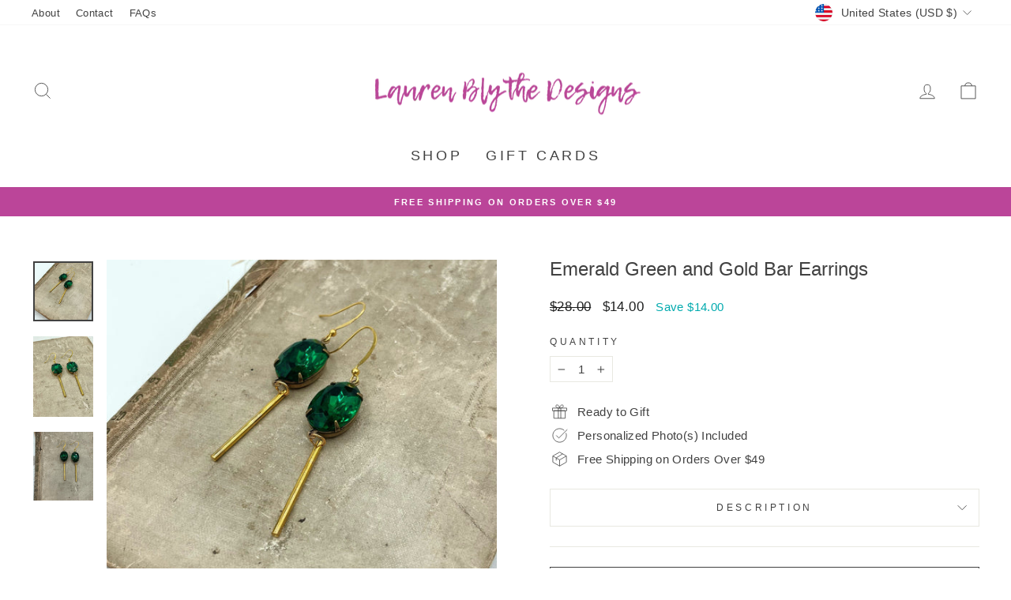

--- FILE ---
content_type: text/html; charset=utf-8
request_url: https://www.laurenblythedesigns.com/products/emerald-green-and-gold-bar-earrings
body_size: 41420
content:
<!doctype html>
<html class="no-js" lang="en" dir="ltr">
<head> 
  <meta name="facebook-domain-verification" content="2vd7pcphikeyneyi2um4cqfnifaqq8" />
  <meta charset="utf-8">
  <meta http-equiv="X-UA-Compatible" content="IE=edge,chrome=1">
  <meta name="viewport" content="width=device-width,initial-scale=1">
  <meta name="theme-color" content="#bb4599">
  <link rel="canonical" href="https://www.laurenblythedesigns.com/products/emerald-green-and-gold-bar-earrings">
  <link rel="preconnect" href="https://cdn.shopify.com">
  <link rel="preconnect" href="https://fonts.shopifycdn.com">
  <link rel="dns-prefetch" href="https://productreviews.shopifycdn.com">
  <link rel="dns-prefetch" href="https://ajax.googleapis.com">
  <link rel="dns-prefetch" href="https://maps.googleapis.com">
  <link rel="dns-prefetch" href="https://maps.gstatic.com"><title>Emerald Green and Gold Bar Earrings
&ndash; Lauren Blythe Designs
</title>
<meta name="description" content="Fabulous Emerald green earrings with gold rounded bars dangling below.   Jewels are oval and on a patina brass setting. Gold plated French ear wires.  Great for a holiday party, date night, wedding, stocking stuffer and more.  EARRING FEATURES measures 2.75&quot; from top of ear wire to bottom of charm gold plated french ea"><meta property="og:site_name" content="Lauren Blythe Designs">
  <meta property="og:url" content="https://www.laurenblythedesigns.com/products/emerald-green-and-gold-bar-earrings">
  <meta property="og:title" content="Emerald Green and Gold Bar Earrings">
  <meta property="og:type" content="product">
  <meta property="og:description" content="Fabulous Emerald green earrings with gold rounded bars dangling below.   Jewels are oval and on a patina brass setting. Gold plated French ear wires.  Great for a holiday party, date night, wedding, stocking stuffer and more.  EARRING FEATURES measures 2.75&quot; from top of ear wire to bottom of charm gold plated french ea"><meta property="og:image" content="http://www.laurenblythedesigns.com/cdn/shop/products/greenoval1.jpg?v=1665691556">
    <meta property="og:image:secure_url" content="https://www.laurenblythedesigns.com/cdn/shop/products/greenoval1.jpg?v=1665691556">
    <meta property="og:image:width" content="3024">
    <meta property="og:image:height" content="3024"><meta name="twitter:site" content="@">
  <meta name="twitter:card" content="summary_large_image">
  <meta name="twitter:title" content="Emerald Green and Gold Bar Earrings">
  <meta name="twitter:description" content="Fabulous Emerald green earrings with gold rounded bars dangling below.   Jewels are oval and on a patina brass setting. Gold plated French ear wires.  Great for a holiday party, date night, wedding, stocking stuffer and more.  EARRING FEATURES measures 2.75&quot; from top of ear wire to bottom of charm gold plated french ea">
<script type="text/javascript">
  
  const uLTS=new MutationObserver(a=>{a.forEach(({addedNodes:a})=>{a.forEach(a=>{1===a.nodeType&&"IFRAME"===a.tagName&&(a.src.includes("youtube.com")||a.src.includes("vimeo.com"))&&(a.setAttribute("loading","lazy"),a.setAttribute("data-src",a.src),a.removeAttribute("src")),1===a.nodeType&&"SCRIPT"===a.tagName&&(("analytics"==a.className||"boomerang"==a.className)&&(a.type="script/lazyload"),a.innerHTML.includes("asyncLoad")&&(a.innerHTML=a.innerHTML.replace("if(window.attachEvent)","document.addEventListener('asyncLazyLoad',function(event){asyncLoad();});if(window.attachEvent)").replaceAll(", asyncLoad",", function(){}")),(a.innerHTML.includes("PreviewBarInjector")||a.innerHTML.includes("adminBarInjector"))&&(a.innerHTML=a.innerHTML.replace("DOMContentLoaded","loadBarInjector")))})})});uLTS.observe(document.documentElement,{childList:!0,subtree:!0});
  YETT_BLACKLIST = [ /payment-sheet/, /shopify_pay/, /klaviyo/ ];
  !function(t,e){"object"==typeof exports&&"undefined"!=typeof module?e(exports):"function"==typeof define&&define.amd?define(["exports"],e):e(t.yett={})}(this,function(t){"use strict";var e={blacklist:window.YETT_BLACKLIST,whitelist:window.YETT_WHITELIST},r={blacklisted:[]},n=function(t,r){return t&&(!r||"javascript/blocked"!==r)&&(!e.blacklist||e.blacklist.some(function(e){return e.test(t)}))&&(!e.whitelist||e.whitelist.every(function(e){return!e.test(t)}))},i=function(t){var r=t.getAttribute("src");return e.blacklist&&e.blacklist.every(function(t){return!t.test(r)})||e.whitelist&&e.whitelist.some(function(t){return t.test(r)})},c=new MutationObserver(function(t){t.forEach(function(t){for(var e=t.addedNodes,i=function(t){var i=e[t];if(1===i.nodeType&&"SCRIPT"===i.tagName){var c=i.src,o=i.type;if(n(c,o)){r.blacklisted.push(i.cloneNode()),i.type="javascript/blocked";i.addEventListener("beforescriptexecute",function t(e){"javascript/blocked"===i.getAttribute("type")&&e.preventDefault(),i.removeEventListener("beforescriptexecute",t)}),i.parentElement.removeChild(i)}}},c=0;c<e.length;c++)i(c)})});c.observe(document.documentElement,{childList:!0,subtree:!0});var o=document.createElement;document.createElement=function(){for(var t=arguments.length,e=Array(t),r=0;r<t;r++)e[r]=arguments[r];if("script"!==e[0].toLowerCase())return o.bind(document).apply(void 0,e);var i=o.bind(document).apply(void 0,e),c=i.setAttribute.bind(i);return Object.defineProperties(i,{src:{get:function(){return i.getAttribute("src")},set:function(t){return n(t,i.type)&&c("type","javascript/blocked"),c("src",t),!0}},type:{set:function(t){var e=n(i.src,i.type)?"javascript/blocked":t;return c("type",e),!0}}}),i.setAttribute=function(t,e){"type"===t||"src"===t?i[t]=e:HTMLScriptElement.prototype.setAttribute.call(i,t,e)},i};var l=function(t){if(Array.isArray(t)){for(var e=0,r=Array(t.length);e<t.length;e++)r[e]=t[e];return r}return Array.from(t)},a=new RegExp("[|\\{}()[\\]^$+*?.]","g");t.unblock=function(){for(var t=arguments.length,n=Array(t),o=0;o<t;o++)n[o]=arguments[o];n.length<1?(e.blacklist=[],e.whitelist=[]):(e.blacklist&&(e.blacklist=e.blacklist.filter(function(t){return n.every(function(e){return!t.test(e)})})),e.whitelist&&(e.whitelist=[].concat(l(e.whitelist),l(n.map(function(t){var r=".*"+t.replace(a,"\\$&")+".*";return e.whitelist.find(function(t){return t.toString()===r.toString()})?null:new RegExp(r)}).filter(Boolean)))));for(var s=document.querySelectorAll('script[type="javascript/blocked"]'),u=0;u<s.length;u++){var p=s[u];i(p)&&(p.type="application/javascript",r.blacklisted.push(p),p.parentElement.removeChild(p))}var d=0;[].concat(l(r.blacklisted)).forEach(function(t,e){if(i(t)){var n=document.createElement("script");n.setAttribute("src",t.src),n.setAttribute("type","application/javascript"),document.head.appendChild(n),r.blacklisted.splice(e-d,1),d++}}),e.blacklist&&e.blacklist.length<1&&c.disconnect()},Object.defineProperty(t,"__esModule",{value:!0})});
  
</script>
<style data-shopify>
  

  
  
  
</style><link href="//www.laurenblythedesigns.com/cdn/shop/t/5/assets/theme.css?v=50495412101033360611699142383" rel="stylesheet" type="text/css" media="all" />
<style data-shopify>:root {
    --typeHeaderPrimary: "system_ui";
    --typeHeaderFallback: -apple-system, 'Segoe UI', Roboto, 'Helvetica Neue', 'Noto Sans', 'Liberation Sans', Arial, sans-serif, 'Apple Color Emoji', 'Segoe UI Emoji', 'Segoe UI Symbol', 'Noto Color Emoji';
    --typeHeaderSize: 28px;
    --typeHeaderWeight: 400;
    --typeHeaderLineHeight: 1;
    --typeHeaderSpacing: 0.0em;

    --typeBasePrimary:"system_ui";
    --typeBaseFallback:-apple-system, 'Segoe UI', Roboto, 'Helvetica Neue', 'Noto Sans', 'Liberation Sans', Arial, sans-serif, 'Apple Color Emoji', 'Segoe UI Emoji', 'Segoe UI Symbol', 'Noto Color Emoji';
    --typeBaseSize: 15px;
    --typeBaseWeight: 400;
    --typeBaseSpacing: 0.025em;
    --typeBaseLineHeight: 1.4;

    --typeCollectionTitle: 20px;

    --iconWeight: 2px;
    --iconLinecaps: miter;

    
      --buttonRadius: 0px;
    

    --colorGridOverlayOpacity: 0.1;
  }

  .placeholder-content {
    background-image: linear-gradient(100deg, #ffffff 40%, #f7f7f7 63%, #ffffff 79%);
  }</style><script>
    document.documentElement.className = document.documentElement.className.replace('no-js', 'js');
    window.theme = window.theme || {};
    theme.routes = {
      home: "/",
      cart: "/cart.js",
      cartPage: "/cart",
      cartAdd: "/cart/add.js",
      cartChange: "/cart/change.js",
      search: "/search"
    };
    theme.strings = {
      soldOut: "Sold Out",
      unavailable: "Unavailable",
      inStockLabel: "In stock, ready to ship",
      stockLabel: "Low stock - [count] items left",
      willNotShipUntil: "Ready to ship [date]",
      willBeInStockAfter: "Back in stock [date]",
      waitingForStock: "Inventory on the way",
      savePrice: "Save [saved_amount]",
      cartEmpty: "Your cart is currently empty.",
      cartTermsConfirmation: "You must agree with the terms and conditions of sales to check out",
      searchCollections: "Collections:",
      searchPages: "Pages:",
      searchArticles: "Articles:"
    };
    theme.settings = {
      dynamicVariantsEnable: true,
      cartType: "drawer",
      isCustomerTemplate: false,
      moneyFormat: "${{amount}}",
      saveType: "dollar",
      productImageSize: "square",
      productImageCover: false,
      predictiveSearch: true,
      predictiveSearchType: "product,article,page,collection",
      quickView: true,
      themeName: 'Impulse',
      themeVersion: "6.1.0"
    };
  </script>
  <script>window.performance && window.performance.mark && window.performance.mark('shopify.content_for_header.start');</script><meta name="facebook-domain-verification" content="jwwd6oy7pm445zvsylwzynglggelj8">
<meta id="shopify-digital-wallet" name="shopify-digital-wallet" content="/65477738741/digital_wallets/dialog">
<meta name="shopify-checkout-api-token" content="766d8024f5a9e650adf29fc8236dd31e">
<meta id="in-context-paypal-metadata" data-shop-id="65477738741" data-venmo-supported="true" data-environment="production" data-locale="en_US" data-paypal-v4="true" data-currency="USD">
<link rel="alternate" hreflang="x-default" href="https://www.laurenblythedesigns.com/products/emerald-green-and-gold-bar-earrings">
<link rel="alternate" hreflang="en" href="https://www.laurenblythedesigns.com/products/emerald-green-and-gold-bar-earrings">
<link rel="alternate" hreflang="en-FR" href="https://www.laurenblythedesigns.com/en-fr/products/emerald-green-and-gold-bar-earrings">
<link rel="alternate" type="application/json+oembed" href="https://www.laurenblythedesigns.com/products/emerald-green-and-gold-bar-earrings.oembed">
<script async="async" src="/checkouts/internal/preloads.js?locale=en-US"></script>
<link rel="preconnect" href="https://shop.app" crossorigin="anonymous">
<script async="async" src="https://shop.app/checkouts/internal/preloads.js?locale=en-US&shop_id=65477738741" crossorigin="anonymous"></script>
<script id="apple-pay-shop-capabilities" type="application/json">{"shopId":65477738741,"countryCode":"US","currencyCode":"USD","merchantCapabilities":["supports3DS"],"merchantId":"gid:\/\/shopify\/Shop\/65477738741","merchantName":"Lauren Blythe Designs","requiredBillingContactFields":["postalAddress","email"],"requiredShippingContactFields":["postalAddress","email"],"shippingType":"shipping","supportedNetworks":["visa","masterCard","amex","discover","elo","jcb"],"total":{"type":"pending","label":"Lauren Blythe Designs","amount":"1.00"},"shopifyPaymentsEnabled":true,"supportsSubscriptions":true}</script>
<script id="shopify-features" type="application/json">{"accessToken":"766d8024f5a9e650adf29fc8236dd31e","betas":["rich-media-storefront-analytics"],"domain":"www.laurenblythedesigns.com","predictiveSearch":true,"shopId":65477738741,"locale":"en"}</script>
<script>var Shopify = Shopify || {};
Shopify.shop = "laurenblythedesigns-1345.myshopify.com";
Shopify.locale = "en";
Shopify.currency = {"active":"USD","rate":"1.0"};
Shopify.country = "US";
Shopify.theme = {"name":"Impulse - PS","id":135051084021,"schema_name":"Impulse","schema_version":"6.1.0","theme_store_id":857,"role":"main"};
Shopify.theme.handle = "null";
Shopify.theme.style = {"id":null,"handle":null};
Shopify.cdnHost = "www.laurenblythedesigns.com/cdn";
Shopify.routes = Shopify.routes || {};
Shopify.routes.root = "/";</script>
<script type="module">!function(o){(o.Shopify=o.Shopify||{}).modules=!0}(window);</script>
<script>!function(o){function n(){var o=[];function n(){o.push(Array.prototype.slice.apply(arguments))}return n.q=o,n}var t=o.Shopify=o.Shopify||{};t.loadFeatures=n(),t.autoloadFeatures=n()}(window);</script>
<script>
  window.ShopifyPay = window.ShopifyPay || {};
  window.ShopifyPay.apiHost = "shop.app\/pay";
  window.ShopifyPay.redirectState = null;
</script>
<script id="shop-js-analytics" type="application/json">{"pageType":"product"}</script>
<script defer="defer" async type="module" src="//www.laurenblythedesigns.com/cdn/shopifycloud/shop-js/modules/v2/client.init-shop-cart-sync_BdyHc3Nr.en.esm.js"></script>
<script defer="defer" async type="module" src="//www.laurenblythedesigns.com/cdn/shopifycloud/shop-js/modules/v2/chunk.common_Daul8nwZ.esm.js"></script>
<script type="module">
  await import("//www.laurenblythedesigns.com/cdn/shopifycloud/shop-js/modules/v2/client.init-shop-cart-sync_BdyHc3Nr.en.esm.js");
await import("//www.laurenblythedesigns.com/cdn/shopifycloud/shop-js/modules/v2/chunk.common_Daul8nwZ.esm.js");

  window.Shopify.SignInWithShop?.initShopCartSync?.({"fedCMEnabled":true,"windoidEnabled":true});

</script>
<script>
  window.Shopify = window.Shopify || {};
  if (!window.Shopify.featureAssets) window.Shopify.featureAssets = {};
  window.Shopify.featureAssets['shop-js'] = {"shop-cart-sync":["modules/v2/client.shop-cart-sync_QYOiDySF.en.esm.js","modules/v2/chunk.common_Daul8nwZ.esm.js"],"init-fed-cm":["modules/v2/client.init-fed-cm_DchLp9rc.en.esm.js","modules/v2/chunk.common_Daul8nwZ.esm.js"],"shop-button":["modules/v2/client.shop-button_OV7bAJc5.en.esm.js","modules/v2/chunk.common_Daul8nwZ.esm.js"],"init-windoid":["modules/v2/client.init-windoid_DwxFKQ8e.en.esm.js","modules/v2/chunk.common_Daul8nwZ.esm.js"],"shop-cash-offers":["modules/v2/client.shop-cash-offers_DWtL6Bq3.en.esm.js","modules/v2/chunk.common_Daul8nwZ.esm.js","modules/v2/chunk.modal_CQq8HTM6.esm.js"],"shop-toast-manager":["modules/v2/client.shop-toast-manager_CX9r1SjA.en.esm.js","modules/v2/chunk.common_Daul8nwZ.esm.js"],"init-shop-email-lookup-coordinator":["modules/v2/client.init-shop-email-lookup-coordinator_UhKnw74l.en.esm.js","modules/v2/chunk.common_Daul8nwZ.esm.js"],"pay-button":["modules/v2/client.pay-button_DzxNnLDY.en.esm.js","modules/v2/chunk.common_Daul8nwZ.esm.js"],"avatar":["modules/v2/client.avatar_BTnouDA3.en.esm.js"],"init-shop-cart-sync":["modules/v2/client.init-shop-cart-sync_BdyHc3Nr.en.esm.js","modules/v2/chunk.common_Daul8nwZ.esm.js"],"shop-login-button":["modules/v2/client.shop-login-button_D8B466_1.en.esm.js","modules/v2/chunk.common_Daul8nwZ.esm.js","modules/v2/chunk.modal_CQq8HTM6.esm.js"],"init-customer-accounts-sign-up":["modules/v2/client.init-customer-accounts-sign-up_C8fpPm4i.en.esm.js","modules/v2/client.shop-login-button_D8B466_1.en.esm.js","modules/v2/chunk.common_Daul8nwZ.esm.js","modules/v2/chunk.modal_CQq8HTM6.esm.js"],"init-shop-for-new-customer-accounts":["modules/v2/client.init-shop-for-new-customer-accounts_CVTO0Ztu.en.esm.js","modules/v2/client.shop-login-button_D8B466_1.en.esm.js","modules/v2/chunk.common_Daul8nwZ.esm.js","modules/v2/chunk.modal_CQq8HTM6.esm.js"],"init-customer-accounts":["modules/v2/client.init-customer-accounts_dRgKMfrE.en.esm.js","modules/v2/client.shop-login-button_D8B466_1.en.esm.js","modules/v2/chunk.common_Daul8nwZ.esm.js","modules/v2/chunk.modal_CQq8HTM6.esm.js"],"shop-follow-button":["modules/v2/client.shop-follow-button_CkZpjEct.en.esm.js","modules/v2/chunk.common_Daul8nwZ.esm.js","modules/v2/chunk.modal_CQq8HTM6.esm.js"],"lead-capture":["modules/v2/client.lead-capture_BntHBhfp.en.esm.js","modules/v2/chunk.common_Daul8nwZ.esm.js","modules/v2/chunk.modal_CQq8HTM6.esm.js"],"checkout-modal":["modules/v2/client.checkout-modal_CfxcYbTm.en.esm.js","modules/v2/chunk.common_Daul8nwZ.esm.js","modules/v2/chunk.modal_CQq8HTM6.esm.js"],"shop-login":["modules/v2/client.shop-login_Da4GZ2H6.en.esm.js","modules/v2/chunk.common_Daul8nwZ.esm.js","modules/v2/chunk.modal_CQq8HTM6.esm.js"],"payment-terms":["modules/v2/client.payment-terms_MV4M3zvL.en.esm.js","modules/v2/chunk.common_Daul8nwZ.esm.js","modules/v2/chunk.modal_CQq8HTM6.esm.js"]};
</script>
<script id="__st">var __st={"a":65477738741,"offset":-25200,"reqid":"996c96fb-489b-4ab6-9703-d9b0da9ec4a0-1768980413","pageurl":"www.laurenblythedesigns.com\/products\/emerald-green-and-gold-bar-earrings","u":"6f86330e95d9","p":"product","rtyp":"product","rid":7890531909877};</script>
<script>window.ShopifyPaypalV4VisibilityTracking = true;</script>
<script id="captcha-bootstrap">!function(){'use strict';const t='contact',e='account',n='new_comment',o=[[t,t],['blogs',n],['comments',n],[t,'customer']],c=[[e,'customer_login'],[e,'guest_login'],[e,'recover_customer_password'],[e,'create_customer']],r=t=>t.map((([t,e])=>`form[action*='/${t}']:not([data-nocaptcha='true']) input[name='form_type'][value='${e}']`)).join(','),a=t=>()=>t?[...document.querySelectorAll(t)].map((t=>t.form)):[];function s(){const t=[...o],e=r(t);return a(e)}const i='password',u='form_key',d=['recaptcha-v3-token','g-recaptcha-response','h-captcha-response',i],f=()=>{try{return window.sessionStorage}catch{return}},m='__shopify_v',_=t=>t.elements[u];function p(t,e,n=!1){try{const o=window.sessionStorage,c=JSON.parse(o.getItem(e)),{data:r}=function(t){const{data:e,action:n}=t;return t[m]||n?{data:e,action:n}:{data:t,action:n}}(c);for(const[e,n]of Object.entries(r))t.elements[e]&&(t.elements[e].value=n);n&&o.removeItem(e)}catch(o){console.error('form repopulation failed',{error:o})}}const l='form_type',E='cptcha';function T(t){t.dataset[E]=!0}const w=window,h=w.document,L='Shopify',v='ce_forms',y='captcha';let A=!1;((t,e)=>{const n=(g='f06e6c50-85a8-45c8-87d0-21a2b65856fe',I='https://cdn.shopify.com/shopifycloud/storefront-forms-hcaptcha/ce_storefront_forms_captcha_hcaptcha.v1.5.2.iife.js',D={infoText:'Protected by hCaptcha',privacyText:'Privacy',termsText:'Terms'},(t,e,n)=>{const o=w[L][v],c=o.bindForm;if(c)return c(t,g,e,D).then(n);var r;o.q.push([[t,g,e,D],n]),r=I,A||(h.body.append(Object.assign(h.createElement('script'),{id:'captcha-provider',async:!0,src:r})),A=!0)});var g,I,D;w[L]=w[L]||{},w[L][v]=w[L][v]||{},w[L][v].q=[],w[L][y]=w[L][y]||{},w[L][y].protect=function(t,e){n(t,void 0,e),T(t)},Object.freeze(w[L][y]),function(t,e,n,w,h,L){const[v,y,A,g]=function(t,e,n){const i=e?o:[],u=t?c:[],d=[...i,...u],f=r(d),m=r(i),_=r(d.filter((([t,e])=>n.includes(e))));return[a(f),a(m),a(_),s()]}(w,h,L),I=t=>{const e=t.target;return e instanceof HTMLFormElement?e:e&&e.form},D=t=>v().includes(t);t.addEventListener('submit',(t=>{const e=I(t);if(!e)return;const n=D(e)&&!e.dataset.hcaptchaBound&&!e.dataset.recaptchaBound,o=_(e),c=g().includes(e)&&(!o||!o.value);(n||c)&&t.preventDefault(),c&&!n&&(function(t){try{if(!f())return;!function(t){const e=f();if(!e)return;const n=_(t);if(!n)return;const o=n.value;o&&e.removeItem(o)}(t);const e=Array.from(Array(32),(()=>Math.random().toString(36)[2])).join('');!function(t,e){_(t)||t.append(Object.assign(document.createElement('input'),{type:'hidden',name:u})),t.elements[u].value=e}(t,e),function(t,e){const n=f();if(!n)return;const o=[...t.querySelectorAll(`input[type='${i}']`)].map((({name:t})=>t)),c=[...d,...o],r={};for(const[a,s]of new FormData(t).entries())c.includes(a)||(r[a]=s);n.setItem(e,JSON.stringify({[m]:1,action:t.action,data:r}))}(t,e)}catch(e){console.error('failed to persist form',e)}}(e),e.submit())}));const S=(t,e)=>{t&&!t.dataset[E]&&(n(t,e.some((e=>e===t))),T(t))};for(const o of['focusin','change'])t.addEventListener(o,(t=>{const e=I(t);D(e)&&S(e,y())}));const B=e.get('form_key'),M=e.get(l),P=B&&M;t.addEventListener('DOMContentLoaded',(()=>{const t=y();if(P)for(const e of t)e.elements[l].value===M&&p(e,B);[...new Set([...A(),...v().filter((t=>'true'===t.dataset.shopifyCaptcha))])].forEach((e=>S(e,t)))}))}(h,new URLSearchParams(w.location.search),n,t,e,['guest_login'])})(!0,!0)}();</script>
<script integrity="sha256-4kQ18oKyAcykRKYeNunJcIwy7WH5gtpwJnB7kiuLZ1E=" data-source-attribution="shopify.loadfeatures" defer="defer" src="//www.laurenblythedesigns.com/cdn/shopifycloud/storefront/assets/storefront/load_feature-a0a9edcb.js" crossorigin="anonymous"></script>
<script crossorigin="anonymous" defer="defer" src="//www.laurenblythedesigns.com/cdn/shopifycloud/storefront/assets/shopify_pay/storefront-65b4c6d7.js?v=20250812"></script>
<script data-source-attribution="shopify.dynamic_checkout.dynamic.init">var Shopify=Shopify||{};Shopify.PaymentButton=Shopify.PaymentButton||{isStorefrontPortableWallets:!0,init:function(){window.Shopify.PaymentButton.init=function(){};var t=document.createElement("script");t.src="https://www.laurenblythedesigns.com/cdn/shopifycloud/portable-wallets/latest/portable-wallets.en.js",t.type="module",document.head.appendChild(t)}};
</script>
<script data-source-attribution="shopify.dynamic_checkout.buyer_consent">
  function portableWalletsHideBuyerConsent(e){var t=document.getElementById("shopify-buyer-consent"),n=document.getElementById("shopify-subscription-policy-button");t&&n&&(t.classList.add("hidden"),t.setAttribute("aria-hidden","true"),n.removeEventListener("click",e))}function portableWalletsShowBuyerConsent(e){var t=document.getElementById("shopify-buyer-consent"),n=document.getElementById("shopify-subscription-policy-button");t&&n&&(t.classList.remove("hidden"),t.removeAttribute("aria-hidden"),n.addEventListener("click",e))}window.Shopify?.PaymentButton&&(window.Shopify.PaymentButton.hideBuyerConsent=portableWalletsHideBuyerConsent,window.Shopify.PaymentButton.showBuyerConsent=portableWalletsShowBuyerConsent);
</script>
<script>
  function portableWalletsCleanup(e){e&&e.src&&console.error("Failed to load portable wallets script "+e.src);var t=document.querySelectorAll("shopify-accelerated-checkout .shopify-payment-button__skeleton, shopify-accelerated-checkout-cart .wallet-cart-button__skeleton"),e=document.getElementById("shopify-buyer-consent");for(let e=0;e<t.length;e++)t[e].remove();e&&e.remove()}function portableWalletsNotLoadedAsModule(e){e instanceof ErrorEvent&&"string"==typeof e.message&&e.message.includes("import.meta")&&"string"==typeof e.filename&&e.filename.includes("portable-wallets")&&(window.removeEventListener("error",portableWalletsNotLoadedAsModule),window.Shopify.PaymentButton.failedToLoad=e,"loading"===document.readyState?document.addEventListener("DOMContentLoaded",window.Shopify.PaymentButton.init):window.Shopify.PaymentButton.init())}window.addEventListener("error",portableWalletsNotLoadedAsModule);
</script>

<script type="module" src="https://www.laurenblythedesigns.com/cdn/shopifycloud/portable-wallets/latest/portable-wallets.en.js" onError="portableWalletsCleanup(this)" crossorigin="anonymous"></script>
<script nomodule>
  document.addEventListener("DOMContentLoaded", portableWalletsCleanup);
</script>

<link id="shopify-accelerated-checkout-styles" rel="stylesheet" media="screen" href="https://www.laurenblythedesigns.com/cdn/shopifycloud/portable-wallets/latest/accelerated-checkout-backwards-compat.css" crossorigin="anonymous">
<style id="shopify-accelerated-checkout-cart">
        #shopify-buyer-consent {
  margin-top: 1em;
  display: inline-block;
  width: 100%;
}

#shopify-buyer-consent.hidden {
  display: none;
}

#shopify-subscription-policy-button {
  background: none;
  border: none;
  padding: 0;
  text-decoration: underline;
  font-size: inherit;
  cursor: pointer;
}

#shopify-subscription-policy-button::before {
  box-shadow: none;
}

      </style>

<script>window.performance && window.performance.mark && window.performance.mark('shopify.content_for_header.end');</script>
  <script src="//www.laurenblythedesigns.com/cdn/shop/t/5/assets/vendor-scripts-v11.js" defer="defer"></script><link rel="stylesheet" href="//www.laurenblythedesigns.com/cdn/shop/t/5/assets/country-flags.css"><script src="//www.laurenblythedesigns.com/cdn/shop/t/5/assets/theme.js?v=149212258682495294041662022986" defer="defer"></script>
<!-- BEGIN app block: shopify://apps/klaviyo-email-marketing-sms/blocks/klaviyo-onsite-embed/2632fe16-c075-4321-a88b-50b567f42507 -->












  <script async src="https://static.klaviyo.com/onsite/js/STf3yn/klaviyo.js?company_id=STf3yn"></script>
  <script>!function(){if(!window.klaviyo){window._klOnsite=window._klOnsite||[];try{window.klaviyo=new Proxy({},{get:function(n,i){return"push"===i?function(){var n;(n=window._klOnsite).push.apply(n,arguments)}:function(){for(var n=arguments.length,o=new Array(n),w=0;w<n;w++)o[w]=arguments[w];var t="function"==typeof o[o.length-1]?o.pop():void 0,e=new Promise((function(n){window._klOnsite.push([i].concat(o,[function(i){t&&t(i),n(i)}]))}));return e}}})}catch(n){window.klaviyo=window.klaviyo||[],window.klaviyo.push=function(){var n;(n=window._klOnsite).push.apply(n,arguments)}}}}();</script>

  
    <script id="viewed_product">
      if (item == null) {
        var _learnq = _learnq || [];

        var MetafieldReviews = null
        var MetafieldYotpoRating = null
        var MetafieldYotpoCount = null
        var MetafieldLooxRating = null
        var MetafieldLooxCount = null
        var okendoProduct = null
        var okendoProductReviewCount = null
        var okendoProductReviewAverageValue = null
        try {
          // The following fields are used for Customer Hub recently viewed in order to add reviews.
          // This information is not part of __kla_viewed. Instead, it is part of __kla_viewed_reviewed_items
          MetafieldReviews = {};
          MetafieldYotpoRating = null
          MetafieldYotpoCount = null
          MetafieldLooxRating = null
          MetafieldLooxCount = null

          okendoProduct = null
          // If the okendo metafield is not legacy, it will error, which then requires the new json formatted data
          if (okendoProduct && 'error' in okendoProduct) {
            okendoProduct = null
          }
          okendoProductReviewCount = okendoProduct ? okendoProduct.reviewCount : null
          okendoProductReviewAverageValue = okendoProduct ? okendoProduct.reviewAverageValue : null
        } catch (error) {
          console.error('Error in Klaviyo onsite reviews tracking:', error);
        }

        var item = {
          Name: "Emerald Green and Gold Bar Earrings",
          ProductID: 7890531909877,
          Categories: ["All Jewelry","Art Deco Collection","Earrings","Emerald Green","Holiday Gift Guide","It's Now or Never Collection"],
          ImageURL: "https://www.laurenblythedesigns.com/cdn/shop/products/greenoval1_grande.jpg?v=1665691556",
          URL: "https://www.laurenblythedesigns.com/products/emerald-green-and-gold-bar-earrings",
          Brand: "Lauren Blythe Designs",
          Price: "$14.00",
          Value: "14.00",
          CompareAtPrice: "$28.00"
        };
        _learnq.push(['track', 'Viewed Product', item]);
        _learnq.push(['trackViewedItem', {
          Title: item.Name,
          ItemId: item.ProductID,
          Categories: item.Categories,
          ImageUrl: item.ImageURL,
          Url: item.URL,
          Metadata: {
            Brand: item.Brand,
            Price: item.Price,
            Value: item.Value,
            CompareAtPrice: item.CompareAtPrice
          },
          metafields:{
            reviews: MetafieldReviews,
            yotpo:{
              rating: MetafieldYotpoRating,
              count: MetafieldYotpoCount,
            },
            loox:{
              rating: MetafieldLooxRating,
              count: MetafieldLooxCount,
            },
            okendo: {
              rating: okendoProductReviewAverageValue,
              count: okendoProductReviewCount,
            }
          }
        }]);
      }
    </script>
  




  <script>
    window.klaviyoReviewsProductDesignMode = false
  </script>







<!-- END app block --><!-- BEGIN app block: shopify://apps/king-product-options-variant/blocks/app-embed/ce104259-52b1-4720-9ecf-76b34cae0401 -->
    
        <!-- BEGIN app snippet: option.v1 --><link href="//cdn.shopify.com/extensions/019b4e43-a383-7f0c-979c-7303d462adcd/king-product-options-variant-70/assets/ymq-option.css" rel="stylesheet" type="text/css" media="all" />
<link async href='https://option.ymq.cool/option/bottom.css' rel='stylesheet'> 
<style id="ymq-jsstyle"></style>
<script data-asyncLoad='asyncLoad' data-mbAt2ktK3Dmszf6K="mbAt2ktK3Dmszf6K">
    window.best_option = window.best_option || {}; 

    best_option.shop = `laurenblythedesigns-1345.myshopify.com`; 

    best_option.page = `product`; 

    best_option.ymq_option_branding = {}; 
      
        best_option.ymq_option_branding = {"button":{"--button-background-checked-color":"#000000","--button-background-color":"#FFFFFF","--button-background-disabled-color":"#FFFFFF","--button-border-checked-color":"#000000","--button-border-color":"#000000","--button-border-disabled-color":"#000000","--button-font-checked-color":"#FFFFFF","--button-font-disabled-color":"#cccccc","--button-font-color":"#000000","--button-border-radius":"0","--button-font-size":"14","--button-line-height":"20","--button-margin-l-r":"4","--button-margin-u-d":"4","--button-padding-l-r":"16","--button-padding-u-d":"8"},"radio":{"--radio-border-color":"#BBC1E1","--radio-border-checked-color":"#BBC1E1","--radio-border-disabled-color":"#BBC1E1","--radio-border-hover-color":"#BBC1E1","--radio-background-color":"#FFFFFF","--radio-background-checked-color":"#275EFE","--radio-background-disabled-color":"#E1E6F9","--radio-background-hover-color":"#FFFFFF","--radio-inner-color":"#E1E6F9","--radio-inner-checked-color":"#FFFFFF","--radio-inner-disabled-color":"#FFFFFF"},"input":{"--input-background-checked-color":"#FFFFFF","--input-background-color":"#FFFFFF","--input-border-checked-color":"#000000","--input-border-color":"#000000","--input-font-checked-color":"#000000","--input-font-color":"#000000","--input-border-radius":"0","--input-font-size":"14","--input-padding-l-r":"16","--input-padding-u-d":"9","--input-width":"100","--input-max-width":"400"},"select":{"--select-border-color":"#000000","--select-border-checked-color":"#000000","--select-background-color":"#FFFFFF","--select-background-checked-color":"#FFFFFF","--select-font-color":"#000000","--select-font-checked-color":"#000000","--select-option-background-color":"#FFFFFF","--select-option-background-checked-color":"#F5F9FF","--select-option-background-disabled-color":"#FFFFFF","--select-option-font-color":"#000000","--select-option-font-checked-color":"#000000","--select-option-font-disabled-color":"#CCCCCC","--select-padding-u-d":"9","--select-padding-l-r":"16","--select-option-padding-u-d":"9","--select-option-padding-l-r":"16","--select-width":"100","--select-max-width":"400","--select-font-size":"14","--select-border-radius":"0"},"multiple":{"--multiple-background-color":"#F5F9FF","--multiple-font-color":"#000000","--multiple-padding-u-d":"2","--multiple-padding-l-r":"8","--multiple-font-size":"12","--multiple-border-radius":"0"},"img":{"--img-border-color":"#E1E1E1","--img-border-checked-color":"#000000","--img-border-disabled-color":"#000000","--img-width":"50","--img-height":"50","--img-margin-u-d":"2","--img-margin-l-r":"2","--img-border-radius":"4"},"upload":{"--upload-background-color":"#409EFF","--upload-font-color":"#FFFFFF","--upload-border-color":"#409EFF","--upload-padding-u-d":"12","--upload-padding-l-r":"20","--upload-font-size":"12","--upload-border-radius":"4"},"cart":{"--cart-border-color":"#000000","--buy-border-color":"#000000","--cart-border-hover-color":"#000000","--buy-border-hover-color":"#000000","--cart-background-color":"#000000","--buy-background-color":"#000000","--cart-background-hover-color":"#000000","--buy-background-hover-color":"#000000","--cart-font-color":"#FFFFFF","--buy-font-color":"#FFFFFF","--cart-font-hover-color":"#FFFFFF","--buy-font-hover-color":"#FFFFFF","--cart-padding-u-d":"12","--cart-padding-l-r":"16","--buy-padding-u-d":"12","--buy-padding-l-r":"16","--cart-margin-u-d":"4","--cart-margin-l-r":"0","--buy-margin-u-d":"4","--buy-margin-l-r":"0","--cart-width":"100","--cart-max-width":"800","--buy-width":"100","--buy-max-width":"800","--cart-font-size":"14","--cart-border-radius":"0","--buy-font-size":"14","--buy-border-radius":"0"},"quantity":{"--quantity-border-color":"#A6A3A3","--quantity-font-color":"#000000","--quantity-background-color":"#FFFFFF","--quantity-width":"150","--quantity-height":"40","--quantity-font-size":"14","--quantity-border-radius":"0"},"global":{"--global-title-color":"#000000","--global-help-color":"#000000","--global-error-color":"#DC3545","--global-title-font-size":"14","--global-help-font-size":"12","--global-error-font-size":"12","--global-margin-top":"0","--global-margin-bottom":"20","--global-margin-left":"0","--global-margin-right":"0","--global-title-margin-top":"0","--global-title-margin-bottom":"5","--global-title-margin-left":"0","--global-title-margin-right":"0","--global-help-margin-top":"5","--global-help-margin-bottom":"0","--global-help-margin-left":"0","--global-help-margin-right":"0","--global-error-margin-top":"5","--global-error-margin-bottom":"0","--global-error-margin-left":"0","--global-error-margin-right":"0"},"discount":{"--new-discount-normal-color":"#1878B9","--new-discount-error-color":"#E22120","--new-discount-layout":"flex-end"},"lan":{"require":"This is a required field.","email":"Please enter a valid email address.","phone":"Please enter the correct phone.","number":"Please enter an number.","integer":"Please enter an integer.","min_char":"Please enter no less than %s characters.","max_char":"Please enter no more than %s characters.","max_s":"Please choose less than %s options.","min_s":"Please choose more than %s options.","total_s":"Please choose %s options.","min":"Please enter no less than %s.","max":"Please enter no more than %s.","currency":"USD","sold_out":"sold out","please_choose":"Please choose","add_to_cart":"ADD TO CART","buy_it_now":"BUY IT NOW","add_price_text":"Selection will add %s to the price","discount_code":"Discount code","application":"Apply","discount_error1":"Enter a valid discount code","discount_error2":"discount code isn't valid for the items in your cart"},"price":{"--price-border-color":"#000000","--price-background-color":"#FFFFFF","--price-font-color":"#000000","--price-price-font-color":"#03de90","--price-padding-u-d":"9","--price-padding-l-r":"16","--price-width":"100","--price-max-width":"400","--price-font-size":"14","--price-border-radius":"0"},"extra":{"is_show":"0","plan":0,"quantity-box":"0","price-value":"3,4,15,6,16,7","variant-original-margin-bottom":"15","strong-dorp-down":0,"radio-unchecked":1,"img-option-bigger":1,"add-button-reload":1,"buy-now-new":1,"open-theme-buy-now":1,"open-theme-ajax-cart":1,"free_plan":0,"img_cdn":1,"timestamp":1662000671,"new":2,"close":"1"}}; 
     
        
    best_option.product = {"id":7890531909877,"title":"Emerald Green and Gold Bar Earrings","handle":"emerald-green-and-gold-bar-earrings","description":"Fabulous Emerald green earrings with gold rounded bars dangling below.   Jewels are oval and on a patina brass setting. Gold plated French ear wires.  Great for a holiday party, date night, wedding, stocking stuffer and more. \u003cbr\u003e\u003cbr\u003e\n\u003cp data-mce-fragment=\"1\"\u003e\u003cstrong data-mce-fragment=\"1\"\u003eEARRING FEATURES\u003c\/strong\u003e\u003c\/p\u003e\n\u003cul data-mce-fragment=\"1\"\u003e\n\u003cli data-mce-fragment=\"1\"\u003emeasures 2.75\" from top of ear wire to bottom of charm\u003c\/li\u003e\n\u003cli data-mce-fragment=\"1\"\u003egold plated french ear wires\u003c\/li\u003e\n\u003c\/ul\u003e\n\u003cbr\u003e","published_at":"2024-02-11T12:29:10-07:00","created_at":"2022-10-13T13:55:54-06:00","vendor":"Lauren Blythe Designs","type":"","tags":["1920s","art deco earrings","art deco jewelry","bar earrings","deco earrings","emerald earrings","emerald green","green earrings","holiday gift guide","may birthday","may birthstone","old hollywood","oval earrings","twenties earrings"],"price":1400,"price_min":1400,"price_max":1400,"available":true,"price_varies":false,"compare_at_price":2800,"compare_at_price_min":2800,"compare_at_price_max":2800,"compare_at_price_varies":false,"variants":[{"id":43352281972981,"title":"Default Title","option1":"Default Title","option2":null,"option3":null,"sku":"","requires_shipping":true,"taxable":true,"featured_image":null,"available":true,"name":"Emerald Green and Gold Bar Earrings","public_title":null,"options":["Default Title"],"price":1400,"weight":6,"compare_at_price":2800,"inventory_management":"shopify","barcode":"","requires_selling_plan":false,"selling_plan_allocations":[]}],"images":["\/\/www.laurenblythedesigns.com\/cdn\/shop\/products\/greenoval1.jpg?v=1665691556","\/\/www.laurenblythedesigns.com\/cdn\/shop\/products\/green1.jpg?v=1665691484","\/\/www.laurenblythedesigns.com\/cdn\/shop\/products\/green2_fea154d3-4524-42ca-bd35-54ba75272bad.jpg?v=1665691484"],"featured_image":"\/\/www.laurenblythedesigns.com\/cdn\/shop\/products\/greenoval1.jpg?v=1665691556","options":["Title"],"media":[{"alt":null,"id":30872813732085,"position":1,"preview_image":{"aspect_ratio":1.0,"height":3024,"width":3024,"src":"\/\/www.laurenblythedesigns.com\/cdn\/shop\/products\/greenoval1.jpg?v=1665691556"},"aspect_ratio":1.0,"height":3024,"media_type":"image","src":"\/\/www.laurenblythedesigns.com\/cdn\/shop\/products\/greenoval1.jpg?v=1665691556","width":3024},{"alt":null,"id":30872757338357,"position":2,"preview_image":{"aspect_ratio":0.75,"height":4032,"width":3024,"src":"\/\/www.laurenblythedesigns.com\/cdn\/shop\/products\/green1.jpg?v=1665691484"},"aspect_ratio":0.75,"height":4032,"media_type":"image","src":"\/\/www.laurenblythedesigns.com\/cdn\/shop\/products\/green1.jpg?v=1665691484","width":3024},{"alt":null,"id":30872759861493,"position":3,"preview_image":{"aspect_ratio":0.871,"height":2920,"width":2544,"src":"\/\/www.laurenblythedesigns.com\/cdn\/shop\/products\/green2_fea154d3-4524-42ca-bd35-54ba75272bad.jpg?v=1665691484"},"aspect_ratio":0.871,"height":2920,"media_type":"image","src":"\/\/www.laurenblythedesigns.com\/cdn\/shop\/products\/green2_fea154d3-4524-42ca-bd35-54ba75272bad.jpg?v=1665691484","width":2544}],"requires_selling_plan":false,"selling_plan_groups":[],"content":"Fabulous Emerald green earrings with gold rounded bars dangling below.   Jewels are oval and on a patina brass setting. Gold plated French ear wires.  Great for a holiday party, date night, wedding, stocking stuffer and more. \u003cbr\u003e\u003cbr\u003e\n\u003cp data-mce-fragment=\"1\"\u003e\u003cstrong data-mce-fragment=\"1\"\u003eEARRING FEATURES\u003c\/strong\u003e\u003c\/p\u003e\n\u003cul data-mce-fragment=\"1\"\u003e\n\u003cli data-mce-fragment=\"1\"\u003emeasures 2.75\" from top of ear wire to bottom of charm\u003c\/li\u003e\n\u003cli data-mce-fragment=\"1\"\u003egold plated french ear wires\u003c\/li\u003e\n\u003c\/ul\u003e\n\u003cbr\u003e"}; 

    best_option.ymq_has_only_default_variant = true; 
     

    
        best_option.ymq_status = {}; 
         

        best_option.ymq_variantjson = {}; 
         

        best_option.ymq_option_data = {}; 
        

        best_option.ymq_option_condition = {}; 
         
            
    


    best_option.product_collections = {};
    
        best_option.product_collections[398425030901] = {"id":398425030901,"handle":"all-jewelry","title":"All Jewelry","updated_at":"2024-02-18T12:58:41-07:00","body_html":"","published_at":"2022-07-23T10:35:09-06:00","sort_order":"best-selling","template_suffix":"","disjunctive":false,"rules":[{"column":"variant_price","relation":"greater_than","condition":"0"},{"column":"title","relation":"not_contains","condition":"month"}],"published_scope":"web","image":{"created_at":"2022-07-23T10:35:08-06:00","alt":null,"width":4975,"height":3317,"src":"\/\/www.laurenblythedesigns.com\/cdn\/shop\/collections\/heart5.jpg?v=1658879650"}};
    
        best_option.product_collections[421410668789] = {"id":421410668789,"handle":"art-deco-collection","updated_at":"2024-02-18T12:44:41-07:00","published_at":"2023-03-25T08:10:12-06:00","sort_order":"best-selling","template_suffix":"","published_scope":"web","title":"Art Deco Collection","body_html":"","image":{"created_at":"2023-03-25T08:12:41-06:00","alt":null,"width":1880,"height":1880,"src":"\/\/www.laurenblythedesigns.com\/cdn\/shop\/collections\/stardeco1.jpg?v=1679753561"}};
    
        best_option.product_collections[398425948405] = {"id":398425948405,"handle":"earrings","title":"Earrings","updated_at":"2024-02-18T12:58:41-07:00","body_html":"","published_at":"2022-07-23T11:09:31-06:00","sort_order":"manual","template_suffix":"earrings-and-art-deco","disjunctive":true,"rules":[{"column":"title","relation":"contains","condition":"earrings"}],"published_scope":"web","image":{"created_at":"2022-07-23T11:09:30-06:00","alt":null,"width":2000,"height":2000,"src":"\/\/www.laurenblythedesigns.com\/cdn\/shop\/collections\/lauren-earrings-3.jpg?v=1707680592"}};
    
        best_option.product_collections[399541600501] = {"id":399541600501,"handle":"emerald-green","title":"Emerald Green","updated_at":"2024-02-13T17:28:56-07:00","body_html":"","published_at":"2022-08-17T21:38:00-06:00","sort_order":"created-desc","template_suffix":"","disjunctive":true,"rules":[{"column":"tag","relation":"equals","condition":"emerald green"},{"column":"tag","relation":"equals","condition":"emerald earrings"},{"column":"tag","relation":"equals","condition":"emerald jewelry"}],"published_scope":"web","image":{"created_at":"2022-10-13T18:35:36-06:00","alt":null,"width":2000,"height":2000,"src":"\/\/www.laurenblythedesigns.com\/cdn\/shop\/collections\/chandeliergreen1.jpg?v=1665707737"}};
    
        best_option.product_collections[402089181429] = {"id":402089181429,"handle":"holiday-gift-guide","title":"Holiday Gift Guide","updated_at":"2024-02-18T12:46:50-07:00","body_html":"","published_at":"2023-11-04T07:40:23-06:00","sort_order":"manual","template_suffix":"","disjunctive":false,"rules":[{"column":"tag","relation":"equals","condition":"holiday gift guide"}],"published_scope":"web","image":{"created_at":"2022-10-13T14:01:42-06:00","alt":null,"width":4500,"height":2531,"src":"\/\/www.laurenblythedesigns.com\/cdn\/shop\/collections\/holiday_gift_guide.jpg?v=1665691303"}};
    
        best_option.product_collections[430166049013] = {"id":430166049013,"handle":"its-now-or-never-collection","title":"It's Now or Never Collection","updated_at":"2024-02-18T12:59:10-07:00","body_html":"","published_at":"2024-02-18T12:54:14-07:00","sort_order":"best-selling","template_suffix":"","disjunctive":false,"rules":[{"column":"is_price_reduced","relation":"is_set","condition":""}],"published_scope":"web","image":{"created_at":"2024-02-18T12:54:14-07:00","alt":null,"width":2000,"height":2000,"src":"\/\/www.laurenblythedesigns.com\/cdn\/shop\/collections\/bird1_1.jpg?v=1708286054"}};
    


    best_option.ymq_template_options = {};
    best_option.ymq_option_template = {};
    best_option.ymq_option_template_condition = {}; 
    
    
    

    
        best_option.ymq_option_template_sort = false;
    

    
        best_option.ymq_option_template_sort_before = false;
    
    
    
    best_option.ymq_option_template_c_t = {};
    best_option.ymq_option_template_condition_c_t = {};
    best_option.ymq_option_template_assign_c_t = {};
    
    

    

    
</script>
<script src="https://cdn.shopify.com/extensions/019b4e43-a383-7f0c-979c-7303d462adcd/king-product-options-variant-70/assets/spotlight.js" defer></script>

    <script src="https://cdn.shopify.com/extensions/019b4e43-a383-7f0c-979c-7303d462adcd/king-product-options-variant-70/assets/best-options.js" defer></script>
<!-- END app snippet -->
    


<!-- END app block --><!-- BEGIN app block: shopify://apps/uploadly-file-upload/blocks/app-embed/d91e9a53-de3d-49df-b7a1-ac8a15b213e5 -->
  <script>
    window.ph_product_collections = `All Jewelry,Art Deco Collection,Earrings,Emerald Green,Holiday Gift Guide,It's Now or Never Collection,`;

    window.ph_product_collections_id = `398425030901,421410668789,398425948405,399541600501,402089181429,430166049013,`;
  </script>


<div data-ph-meta="{&quot;buy_button&quot;:true,&quot;field_6547b56e436aeeed23361018&quot;:{&quot;status&quot;:true,&quot;position&quot;:2,&quot;data&quot;:{&quot;fieldname&quot;:&quot;Upload your photo(s)&quot;,&quot;directUpload&quot;:false,&quot;atcTitle&quot;:&quot;Upload photo #1 &quot;,&quot;uploadButtonText&quot;:&quot;Upload Here&quot;,&quot;uploadButtonText2&quot;:&quot;Change photo&quot;,&quot;dialogInstructionOne&quot;:&quot;Choose an image from the list to crop or enhance it. To add more files, use the links on the left&quot;,&quot;dialogInstructionTwo&quot;:&quot;Choose an image from the list to crop or enhance it. To add more files, use the menu icon in the top left&quot;,&quot;dialogInstructionThree&quot;:&quot;If you have trouble uploading, click ⋮ in the top right, then ‘Open in Chrome’&quot;,&quot;buttonTextSize&quot;:14,&quot;buttonFontSize&quot;:14,&quot;fontStyle&quot;:&quot;Theme Font&quot;,&quot;introTitleColor&quot;:&quot;#000&quot;,&quot;buttonCol&quot;:&quot;#fff&quot;,&quot;buttonBg&quot;:&quot;#bb4599&quot;,&quot;buttonTopBottomPadding&quot;:10,&quot;buttonLeftRightPadding&quot;:10,&quot;buttonBorderRadius&quot;:3,&quot;buttonWidth&quot;:&quot;Auto&quot;,&quot;buttonDialogLang&quot;:&quot;English&quot;,&quot;dialogLanguage&quot;:&quot;en&quot;,&quot;opt1&quot;:false,&quot;op2&quot;:true,&quot;maximumFiles&quot;:6,&quot;minimumfiles&quot;:1,&quot;opt3&quot;:false,&quot;fopt1&quot;:false,&quot;fopt2&quot;:false,&quot;fopt3&quot;:true,&quot;pdf&quot;:false,&quot;word&quot;:false,&quot;customFile&quot;:false,&quot;fileTypes&quot;:[],&quot;buttonStatus&quot;:&quot;Enable&quot;,&quot;textFieldName&quot;:&quot;Please number each photo in the order they go into the locket. If no number, I will choose the order. &quot;,&quot;fieldHelpText&quot;:&quot;&quot;,&quot;textFieldMaxLength&quot;:&quot;No&quot;,&quot;textFieldMaxChars&quot;:&quot;30&quot;,&quot;textFieldRequired&quot;:&quot;No&quot;,&quot;textFieldRequiredMessage&quot;:&quot;Please enter a text!&quot;,&quot;textFieldrequiredMessageButtonText&quot;:&quot;OK&quot;,&quot;fileSizeRestriction&quot;:false,&quot;fileSizeRestrictionType&quot;:&quot;minimumFileRestriction&quot;,&quot;fileSizeMinimumRestriction&quot;:&quot;2&quot;,&quot;fileSizeMaximumRestriction&quot;:&quot;4&quot;,&quot;fileSizeMinMaxMinimum&quot;:&quot;2&quot;,&quot;fileSizeMinMaxMaximum&quot;:&quot;4&quot;,&quot;no&quot;:true,&quot;yes&quot;:false,&quot;fileRequiredMessage&quot;:&quot;Please upload your photo(s) to proceed&quot;,&quot;fileRequiredMessageButtonText&quot;:&quot;OK&quot;,&quot;allowCropping&quot;:false,&quot;croppingType&quot;:&quot;crop_free&quot;,&quot;croppingAspectRatio&quot;:&quot;3:2&quot;,&quot;allowEditing&quot;:false,&quot;editingType&quot;:&quot;optional&quot;,&quot;buttonStatus2&quot;:&quot;Disable&quot;,&quot;imageWidth&quot;:&quot;1800&quot;,&quot;imageHeight&quot;:&quot;1200&quot;,&quot;selectedUploadSources&quot;:&quot;file facebook instagram gdrive gphotos dropbox onedrive&quot;,&quot;productCondition&quot;:{&quot;condition&quot;:&quot;&quot;,&quot;products&quot;:[&quot;Antiqued Bronze Four Photo Family Locket&quot;,&quot;Antiqued Silver Floral Locket with Personalized Charm and Photos&quot;,&quot;Birth Month Flower Locket Necklace&quot;,&quot;Classic Gold Oval Locket&quot;,&quot;Classic Round Floral Gold Locket&quot;,&quot;Four Photo Gold Locket Necklace&quot;,&quot;Four Photo Heart Locket Four Leaf Clover&quot;,&quot;Globe Map Locket Necklace with Photos and Initial&quot;,&quot;Gold Art Deco Rhinestone Star Locket&quot;,&quot;Gold Floral Locket with Personalized Charm and Photos&quot;,&quot;Gold Lockets Chunky Charm Necklace&quot;,&quot;Harlequin Opal Four Photo Locket&quot;,&quot;Large Silver Heart Locket Necklace&quot;,&quot;Large Silver Heart Locket with Vintage Rhinestone and Pink Pearl Chain&quot;,&quot;Mid Century Modern Floral Locket with Rhinestone&quot;,&quot;Patterned Silver Heart Locket with Vintage Rhinestone and Blue Beaded Chain&quot;,&quot;Personalized Gold Locket Necklace&quot;,&quot;Personalized Large Vintage Locket Initial Necklace&quot;,&quot;Rose Gold Floral Locket with Personalized Charm and Photos&quot;,&quot;Round Four Photo Locket&quot;,&quot;Silver Book Locket Necklace&quot;,&quot;Silver Four Photo Family Locket&quot;,&quot;Silver Locket with Sapphire Star Inlay&quot;,&quot;Vintage Filigree Flower Locket&quot;,&quot;Vintage Filigree Locket&quot;,&quot;Vintage Filigree Locket Necklace&quot;,&quot;Vintage Garnet Rhinestone Flower Four Photo Locket&quot;,&quot;Vintage Silver Geometric Locket with Floral Motif&quot;,&quot;Vintage Silver Round Flower Locket&quot;],&quot;productIds&quot;:[&quot;gid:\/\/shopify\/Product\/7819097112821&quot;,&quot;gid:\/\/shopify\/Product\/8272688644341&quot;,&quot;gid:\/\/shopify\/Product\/8193253409013&quot;,&quot;gid:\/\/shopify\/Product\/7936909443317&quot;,&quot;gid:\/\/shopify\/Product\/7798023291125&quot;,&quot;gid:\/\/shopify\/Product\/7797147369717&quot;,&quot;gid:\/\/shopify\/Product\/7926217998581&quot;,&quot;gid:\/\/shopify\/Product\/7933671309557&quot;,&quot;gid:\/\/shopify\/Product\/7983275671797&quot;,&quot;gid:\/\/shopify\/Product\/8273437982965&quot;,&quot;gid:\/\/shopify\/Product\/8272982606069&quot;,&quot;gid:\/\/shopify\/Product\/7796245233909&quot;,&quot;gid:\/\/shopify\/Product\/7798023028981&quot;,&quot;gid:\/\/shopify\/Product\/8033630028021&quot;,&quot;gid:\/\/shopify\/Product\/7797975744757&quot;,&quot;gid:\/\/shopify\/Product\/8033632420085&quot;,&quot;gid:\/\/shopify\/Product\/7798023127285&quot;,&quot;gid:\/\/shopify\/Product\/7798020571381&quot;,&quot;gid:\/\/shopify\/Product\/8273434509557&quot;,&quot;gid:\/\/shopify\/Product\/7797402730741&quot;,&quot;gid:\/\/shopify\/Product\/7798022504693&quot;,&quot;gid:\/\/shopify\/Product\/7962874872053&quot;,&quot;gid:\/\/shopify\/Product\/8033261158645&quot;,&quot;gid:\/\/shopify\/Product\/7796167213301&quot;,&quot;gid:\/\/shopify\/Product\/7796204077301&quot;,&quot;gid:\/\/shopify\/Product\/7798022275317&quot;,&quot;gid:\/\/shopify\/Product\/8193217757429&quot;,&quot;gid:\/\/shopify\/Product\/7832535105781&quot;,&quot;gid:\/\/shopify\/Product\/7785768321269&quot;],&quot;collection&quot;:[],&quot;collectionIds&quot;:[],&quot;prodOpt&quot;:&quot;&quot;,&quot;prodTitleEqual&quot;:[],&quot;prodTitleContains&quot;:[],&quot;collOpt&quot;:&quot;&quot;,&quot;collectionTitleEqual&quot;:[],&quot;collectionTitleContains&quot;:[]},&quot;allVariants&quot;:true,&quot;anyConditionVariant&quot;:false,&quot;allConditionVariant&quot;:false,&quot;noneConditionVariant&quot;:false,&quot;allVariantValues&quot;:[],&quot;anyConditionCheck&quot;:false,&quot;allConditionCheck&quot;:false,&quot;showAllFields&quot;:false,&quot;thisProduct&quot;:true,&quot;thisCollection&quot;:false,&quot;ucCustomTransalations&quot;:{&quot;uploading&quot;:&quot;Uploading... Please wait.&quot;,&quot;loadingInfo&quot;:&quot;Loading info...&quot;,&quot;errors_default&quot;:&quot;Error&quot;,&quot;error_invalid_filetype&quot;:&quot;Invalid file type&quot;,&quot;errors_baddata&quot;:&quot;Incorrect value&quot;,&quot;errors_size&quot;:&quot;File too big&quot;,&quot;errors_upload&quot;:&quot;Can&#39;t upload&quot;,&quot;errors_user&quot;:&quot;Upload canceled&quot;,&quot;errors_info&quot;:&quot;Can&#39;t load info&quot;,&quot;errors_image&quot;:&quot;Only images allowed&quot;,&quot;draghere&quot;:&quot;Drop a file here&quot;,&quot;one&quot;:&quot;1 file&quot;,&quot;file_other&quot;:&quot;1 files&quot;,&quot;buttons_cancel&quot;:&quot;Cancel&quot;,&quot;buttons_remove&quot;:&quot;Remove&quot;,&quot;buttons_choose_files_one&quot;:&quot;Choose a file&quot;,&quot;buttons_choose_files_other&quot;:&quot;Choose files&quot;,&quot;buttons_choose_images_one&quot;:&quot;Choose an image&quot;,&quot;buttons_choose_images_other&quot;:&quot;Choose images&quot;,&quot;dialog_close&quot;:&quot;Close&quot;,&quot;dialog_done&quot;:&quot;Done&quot;,&quot;dialog_showFiles&quot;:&quot;Show files&quot;,&quot;dialog_tabs_names_preview&quot;:&quot;Preview&quot;,&quot;dialog_tabs_names_file&quot;:&quot;Local Files&quot;,&quot;dialog_tabs_names_url&quot;:&quot;Direct Link&quot;,&quot;dialog_tabs_names_file_drag&quot;:&quot;drag \u0026 drop\u003cbr\u003eany files&quot;,&quot;dialog_tabs_names_file_or&quot;:&quot;or&quot;,&quot;dialog_tabs_names_file_also&quot;:&quot;or choose from&quot;,&quot;dialog_tabs_names_file_button&quot;:&quot;Choose a local file&quot;,&quot;dialog_tabs_names_url_title&quot;:&quot;Files from the Web&quot;,&quot;dialog_tabs_names_url_line2&quot;:&quot;Provide the link.&quot;,&quot;dialog_tabs_names_url_input&quot;:&quot;Paste your link here...&quot;,&quot;dialog_tabs_names_url_button&quot;:&quot;Upload&quot;,&quot;dialog_tabs_names_camera_title&quot;:&quot;File from web camera&quot;,&quot;dialog_tabs_names_camera_capture&quot;:&quot;Take a photo&quot;,&quot;dialog_tabs_names_camera_mirror&quot;:&quot;Mirror&quot;,&quot;dialog_tabs_names_camera_startRecord&quot;:&quot;Record a video&quot;,&quot;dialog_tabs_names_camera_stopRecord&quot;:&quot;Stop&quot;,&quot;dialog_tabs_names_camera_retry&quot;:&quot;Request permissions again&quot;,&quot;dialog_tabs_names_camera_pleaseAllow_title&quot;:&quot;Please allow access to your camera&quot;,&quot;dialog_tabs_names_camera_pleaseAllow_text&quot;:&quot;You have been prompted to allow camera access from this site.\u003cbr\u003eIn order to take pictures with your camera you must approve this request.&quot;,&quot;notFound_title&quot;:&quot;No camera detected&quot;,&quot;notFound_text&quot;:&quot;Looks like you have no camera connected to this device.&quot;,&quot;dialog_tabs_names_preview_back&quot;:&quot;Back&quot;,&quot;dialog_tabs_names_preview_done&quot;:&quot;Add&quot;,&quot;dialog_tabs_names_preview_unknown_done&quot;:&quot;Skip preview and accept&quot;,&quot;dialog_tabs_names_preview_regular_title&quot;:&quot;Add this file?&quot;,&quot;dialog_tabs_names_preview_regular_line1&quot;:&quot;You are about to add the file above.&quot;,&quot;dialog_tabs_names_preview_regular_line2&quot;:&quot;Please confirm.&quot;,&quot;dialog_tabs_names_preview_image_title&quot;:&quot;Add this image?&quot;,&quot;dialog_tabs_names_preview_crop_title&quot;:&quot;Crop and add this image&quot;,&quot;dialog_tabs_names_preview_crop_free&quot;:&quot;free&quot;,&quot;dialog_tabs_names_preview_video_title&quot;:&quot;Add this video?&quot;,&quot;dialog_tabs_names_preview_error_default_title&quot;:&quot;Oops!&quot;,&quot;dialog_tabs_names_preview_error_default_text&quot;:&quot;Something went wrong during the upload.&quot;,&quot;dialog_tabs_names_preview_error_default_back&quot;:&quot;Please try again&quot;,&quot;dialog_tabs_names_preview_error_loadImage_text&quot;:&quot;Can&#39;t load image&quot;,&quot;dialog_tabs_names_preview_multiple_question&quot;:&quot;Add files?&quot;,&quot;dialog_tabs_names_preview_multiple_tooManyFiles&quot;:&quot;You&#39;ve chosen too many files. max is maximum.&quot;,&quot;dialog_tabs_names_preview_multiple_title&quot;:&quot;You&#39;ve chosen files.&quot;,&quot;dialog_tabs_names_preview_multiple_tooFewFiles&quot;:&quot;You&#39;ve chosen files. At least min required.&quot;,&quot;dialog_tabs_names_preview_multiple_clear&quot;:&quot;Remove all&quot;,&quot;effects_captions_blur&quot;:&quot;Blur&quot;,&quot;effects_captions_crop&quot;:&quot;Crop&quot;,&quot;effects_captions_enhance&quot;:&quot;Enhance&quot;,&quot;effects_captions_flip&quot;:&quot;Flip&quot;,&quot;effects_captions_grayscale&quot;:&quot;Grayscale&quot;,&quot;effects_captions_invert&quot;:&quot;Invert&quot;,&quot;effects_captions_mirror&quot;:&quot;Mirror&quot;,&quot;effects_captions_rotate&quot;:&quot;Rotate&quot;,&quot;effects_captions_sharp&quot;:&quot;Sharpen&quot;,&quot;effects_apply_button&quot;:&quot;Apply&quot;},&quot;fileRequiredButton&quot;:&quot;&quot;,&quot;previewStyle&quot;:&quot;tile_preview&quot;,&quot;customStyling&quot;:{&quot;container&quot;:&quot;&quot;,&quot;heading&quot;:&quot;&quot;,&quot;button&quot;:&quot;&quot;},&quot;targetingType&quot;:&quot;expert&quot;,&quot;thisProductVariants&quot;:false,&quot;selectedProducts&quot;:[{&quot;id&quot;:&quot;gid:\/\/shopify\/Product\/7819097112821&quot;,&quot;title&quot;:&quot;Antiqued Bronze Four Photo Family Locket&quot;},{&quot;id&quot;:&quot;gid:\/\/shopify\/Product\/8272688644341&quot;,&quot;title&quot;:&quot;Antiqued Silver Floral Locket with Personalized Charm and Photos&quot;},{&quot;id&quot;:&quot;gid:\/\/shopify\/Product\/8193253409013&quot;,&quot;title&quot;:&quot;Birth Month Flower Locket Necklace&quot;},{&quot;id&quot;:&quot;gid:\/\/shopify\/Product\/7936909443317&quot;,&quot;title&quot;:&quot;Classic Gold Oval Locket&quot;},{&quot;id&quot;:&quot;gid:\/\/shopify\/Product\/7798023291125&quot;,&quot;title&quot;:&quot;Classic Round Floral Gold Locket&quot;},{&quot;id&quot;:&quot;gid:\/\/shopify\/Product\/7797147369717&quot;,&quot;title&quot;:&quot;Four Photo Gold Locket Necklace&quot;},{&quot;id&quot;:&quot;gid:\/\/shopify\/Product\/7926217998581&quot;,&quot;title&quot;:&quot;Four Photo Heart Locket Four Leaf Clover&quot;},{&quot;id&quot;:&quot;gid:\/\/shopify\/Product\/7933671309557&quot;,&quot;title&quot;:&quot;Globe Map Locket Necklace with Photos and Initial&quot;},{&quot;id&quot;:&quot;gid:\/\/shopify\/Product\/7983275671797&quot;,&quot;title&quot;:&quot;Gold Art Deco Rhinestone Star Locket&quot;},{&quot;id&quot;:&quot;gid:\/\/shopify\/Product\/8273437982965&quot;,&quot;title&quot;:&quot;Gold Floral Locket with Personalized Charm and Photos&quot;},{&quot;id&quot;:&quot;gid:\/\/shopify\/Product\/8272982606069&quot;,&quot;title&quot;:&quot;Gold Lockets Chunky Charm Necklace&quot;},{&quot;id&quot;:&quot;gid:\/\/shopify\/Product\/7796245233909&quot;,&quot;title&quot;:&quot;Harlequin Opal Four Photo Locket&quot;},{&quot;id&quot;:&quot;gid:\/\/shopify\/Product\/7798023028981&quot;,&quot;title&quot;:&quot;Large Silver Heart Locket Necklace&quot;},{&quot;id&quot;:&quot;gid:\/\/shopify\/Product\/8033630028021&quot;,&quot;title&quot;:&quot;Large Silver Heart Locket with Vintage Rhinestone and Pink Pearl Chain&quot;},{&quot;id&quot;:&quot;gid:\/\/shopify\/Product\/7797975744757&quot;,&quot;title&quot;:&quot;Mid Century Modern Floral Locket with Rhinestone&quot;},{&quot;id&quot;:&quot;gid:\/\/shopify\/Product\/8033632420085&quot;,&quot;title&quot;:&quot;Patterned Silver Heart Locket with Vintage Rhinestone and Blue Beaded Chain&quot;},{&quot;id&quot;:&quot;gid:\/\/shopify\/Product\/7798023127285&quot;,&quot;title&quot;:&quot;Personalized Gold Locket Necklace&quot;},{&quot;id&quot;:&quot;gid:\/\/shopify\/Product\/7798020571381&quot;,&quot;title&quot;:&quot;Personalized Large Vintage Locket Initial Necklace&quot;},{&quot;id&quot;:&quot;gid:\/\/shopify\/Product\/8273434509557&quot;,&quot;title&quot;:&quot;Rose Gold Floral Locket with Personalized Charm and Photos&quot;},{&quot;id&quot;:&quot;gid:\/\/shopify\/Product\/7797402730741&quot;,&quot;title&quot;:&quot;Round Four Photo Locket&quot;},{&quot;id&quot;:&quot;gid:\/\/shopify\/Product\/7798022504693&quot;,&quot;title&quot;:&quot;Silver Book Locket Necklace&quot;},{&quot;id&quot;:&quot;gid:\/\/shopify\/Product\/7962874872053&quot;,&quot;title&quot;:&quot;Silver Four Photo Family Locket&quot;},{&quot;id&quot;:&quot;gid:\/\/shopify\/Product\/8033261158645&quot;,&quot;title&quot;:&quot;Silver Locket with Sapphire Star Inlay&quot;},{&quot;id&quot;:&quot;gid:\/\/shopify\/Product\/7796167213301&quot;,&quot;title&quot;:&quot;Vintage Filigree Flower Locket&quot;},{&quot;id&quot;:&quot;gid:\/\/shopify\/Product\/7796204077301&quot;,&quot;title&quot;:&quot;Vintage Filigree Locket&quot;},{&quot;id&quot;:&quot;gid:\/\/shopify\/Product\/7798022275317&quot;,&quot;title&quot;:&quot;Vintage Filigree Locket Necklace&quot;},{&quot;id&quot;:&quot;gid:\/\/shopify\/Product\/8193217757429&quot;,&quot;title&quot;:&quot;Vintage Garnet Rhinestone Flower Four Photo Locket&quot;},{&quot;id&quot;:&quot;gid:\/\/shopify\/Product\/7832535105781&quot;,&quot;title&quot;:&quot;Vintage Silver Geometric Locket with Floral Motif&quot;},{&quot;id&quot;:&quot;gid:\/\/shopify\/Product\/7785768321269&quot;,&quot;title&quot;:&quot;Vintage Silver Round Flower Locket&quot;}],&quot;fileExtensions&quot;:[],&quot;translations&quot;:[]}},&quot;field_65bc3d152c8a910061963702&quot;:{&quot;status&quot;:true,&quot;position&quot;:3,&quot;data&quot;:{&quot;fieldname&quot;:&quot;Upload your 2nd photo&quot;,&quot;directUpload&quot;:false,&quot;atcTitle&quot;:&quot;Upload Photo #2 &quot;,&quot;uploadButtonText&quot;:&quot;Upload Here&quot;,&quot;uploadButtonText2&quot;:&quot;Change photo&quot;,&quot;dialogInstructionOne&quot;:&quot;Choose an image from the list to crop or enhance it. To add more files, use the links on the left&quot;,&quot;dialogInstructionTwo&quot;:&quot;Choose an image from the list to crop or enhance it. To add more files, use the menu icon in the top left&quot;,&quot;dialogInstructionThree&quot;:&quot;If you have trouble uploading, click ⋮ in the top right, then ‘Open in Chrome’&quot;,&quot;buttonTextSize&quot;:14,&quot;buttonFontSize&quot;:14,&quot;fontStyle&quot;:&quot;Theme Font&quot;,&quot;introTitleColor&quot;:&quot;#000&quot;,&quot;buttonCol&quot;:&quot;#fff&quot;,&quot;buttonBg&quot;:&quot;#bb4599&quot;,&quot;buttonTopBottomPadding&quot;:10,&quot;buttonLeftRightPadding&quot;:10,&quot;buttonBorderRadius&quot;:3,&quot;buttonWidth&quot;:&quot;Auto&quot;,&quot;buttonDialogLang&quot;:&quot;English&quot;,&quot;dialogLanguage&quot;:&quot;en&quot;,&quot;opt1&quot;:false,&quot;op2&quot;:true,&quot;maximumFiles&quot;:1,&quot;minimumfiles&quot;:1,&quot;opt3&quot;:false,&quot;fopt1&quot;:false,&quot;fopt2&quot;:false,&quot;fopt3&quot;:true,&quot;pdf&quot;:false,&quot;word&quot;:false,&quot;customFile&quot;:false,&quot;fileTypes&quot;:[],&quot;buttonStatus&quot;:&quot;Enable&quot;,&quot;textFieldName&quot;:&quot;Please number each photo in the order they go into the locket. If no number, I will choose the order. &quot;,&quot;fieldHelpText&quot;:&quot;&quot;,&quot;textFieldMaxLength&quot;:&quot;No&quot;,&quot;textFieldMaxChars&quot;:&quot;30&quot;,&quot;textFieldRequired&quot;:&quot;No&quot;,&quot;textFieldRequiredMessage&quot;:&quot;Please enter a text!&quot;,&quot;textFieldrequiredMessageButtonText&quot;:&quot;OK&quot;,&quot;fileSizeRestriction&quot;:false,&quot;fileSizeRestrictionType&quot;:&quot;minimumFileRestriction&quot;,&quot;fileSizeMinimumRestriction&quot;:&quot;2&quot;,&quot;fileSizeMaximumRestriction&quot;:&quot;4&quot;,&quot;fileSizeMinMaxMinimum&quot;:&quot;2&quot;,&quot;fileSizeMinMaxMaximum&quot;:&quot;4&quot;,&quot;no&quot;:true,&quot;yes&quot;:false,&quot;fileRequiredMessage&quot;:&quot;Please upload your photo(s) to proceed&quot;,&quot;fileRequiredMessageButtonText&quot;:&quot;OK&quot;,&quot;allowCropping&quot;:false,&quot;croppingType&quot;:&quot;crop_free&quot;,&quot;croppingAspectRatio&quot;:&quot;3:2&quot;,&quot;allowEditing&quot;:false,&quot;editingType&quot;:&quot;optional&quot;,&quot;buttonStatus2&quot;:&quot;Disable&quot;,&quot;imageWidth&quot;:&quot;1800&quot;,&quot;imageHeight&quot;:&quot;1200&quot;,&quot;selectedUploadSources&quot;:&quot;file facebook instagram gdrive gphotos dropbox onedrive&quot;,&quot;productCondition&quot;:{&quot;condition&quot;:&quot;&quot;,&quot;products&quot;:[&quot;Antiqued Bronze Four Photo Family Locket&quot;,&quot;Antiqued Silver Floral Locket with Personalized Charm and Photos&quot;,&quot;Birth Month Flower Locket Necklace&quot;,&quot;Classic Gold Oval Locket&quot;,&quot;Classic Round Floral Gold Locket&quot;,&quot;Four Photo Gold Locket Necklace&quot;,&quot;Four Photo Heart Locket Four Leaf Clover&quot;,&quot;Globe Map Locket Necklace with Photos and Initial&quot;,&quot;Gold Floral Locket with Personalized Charm and Photos&quot;,&quot;Gold Lockets Chunky Charm Necklace&quot;,&quot;Harlequin Opal Four Photo Locket&quot;,&quot;Large Silver Heart Locket Necklace&quot;,&quot;Large Silver Heart Locket with Vintage Rhinestone and Pink Pearl Chain&quot;,&quot;Mid Century Modern Floral Locket with Rhinestone&quot;,&quot;Patterned Silver Heart Locket with Vintage Rhinestone and Blue Beaded Chain&quot;,&quot;Personalized Gold Locket Necklace&quot;,&quot;Personalized Large Vintage Locket Initial Necklace&quot;,&quot;Rose Gold Floral Locket with Personalized Charm and Photos&quot;,&quot;Round Four Photo Locket&quot;,&quot;Silver Book Locket Necklace&quot;,&quot;Silver Four Photo Family Locket&quot;,&quot;Vintage Garnet Rhinestone Flower Four Photo Locket&quot;],&quot;productIds&quot;:[&quot;gid:\/\/shopify\/Product\/7819097112821&quot;,&quot;gid:\/\/shopify\/Product\/8272688644341&quot;,&quot;gid:\/\/shopify\/Product\/8193253409013&quot;,&quot;gid:\/\/shopify\/Product\/7936909443317&quot;,&quot;gid:\/\/shopify\/Product\/7798023291125&quot;,&quot;gid:\/\/shopify\/Product\/7797147369717&quot;,&quot;gid:\/\/shopify\/Product\/7926217998581&quot;,&quot;gid:\/\/shopify\/Product\/7933671309557&quot;,&quot;gid:\/\/shopify\/Product\/8273437982965&quot;,&quot;gid:\/\/shopify\/Product\/8272982606069&quot;,&quot;gid:\/\/shopify\/Product\/7796245233909&quot;,&quot;gid:\/\/shopify\/Product\/7798023028981&quot;,&quot;gid:\/\/shopify\/Product\/8033630028021&quot;,&quot;gid:\/\/shopify\/Product\/7797975744757&quot;,&quot;gid:\/\/shopify\/Product\/8033632420085&quot;,&quot;gid:\/\/shopify\/Product\/7798023127285&quot;,&quot;gid:\/\/shopify\/Product\/7798020571381&quot;,&quot;gid:\/\/shopify\/Product\/8273434509557&quot;,&quot;gid:\/\/shopify\/Product\/7797402730741&quot;,&quot;gid:\/\/shopify\/Product\/7798022504693&quot;,&quot;gid:\/\/shopify\/Product\/7962874872053&quot;,&quot;gid:\/\/shopify\/Product\/8193217757429&quot;],&quot;collection&quot;:[],&quot;collectionIds&quot;:[],&quot;prodOpt&quot;:&quot;&quot;,&quot;prodTitleEqual&quot;:[],&quot;prodTitleContains&quot;:[],&quot;collOpt&quot;:&quot;&quot;,&quot;collectionTitleEqual&quot;:[],&quot;collectionTitleContains&quot;:[]},&quot;allVariants&quot;:true,&quot;anyConditionVariant&quot;:false,&quot;allConditionVariant&quot;:false,&quot;noneConditionVariant&quot;:false,&quot;allVariantValues&quot;:[],&quot;anyConditionCheck&quot;:false,&quot;allConditionCheck&quot;:false,&quot;showAllFields&quot;:false,&quot;thisProduct&quot;:true,&quot;thisCollection&quot;:false,&quot;ucCustomTransalations&quot;:{&quot;uploading&quot;:&quot;Uploading... Please wait.&quot;,&quot;loadingInfo&quot;:&quot;Loading info...&quot;,&quot;errors_default&quot;:&quot;Error&quot;,&quot;error_invalid_filetype&quot;:&quot;Invalid file type&quot;,&quot;errors_baddata&quot;:&quot;Incorrect value&quot;,&quot;errors_size&quot;:&quot;File too big&quot;,&quot;errors_upload&quot;:&quot;Can&#39;t upload&quot;,&quot;errors_user&quot;:&quot;Upload canceled&quot;,&quot;errors_info&quot;:&quot;Can&#39;t load info&quot;,&quot;errors_image&quot;:&quot;Only images allowed&quot;,&quot;draghere&quot;:&quot;Drop a file here&quot;,&quot;one&quot;:&quot;1 file&quot;,&quot;file_other&quot;:&quot;1 files&quot;,&quot;buttons_cancel&quot;:&quot;Cancel&quot;,&quot;buttons_remove&quot;:&quot;Remove&quot;,&quot;buttons_choose_files_one&quot;:&quot;Choose a file&quot;,&quot;buttons_choose_files_other&quot;:&quot;Choose files&quot;,&quot;buttons_choose_images_one&quot;:&quot;Choose an image&quot;,&quot;buttons_choose_images_other&quot;:&quot;Choose images&quot;,&quot;dialog_close&quot;:&quot;Close&quot;,&quot;dialog_done&quot;:&quot;Done&quot;,&quot;dialog_showFiles&quot;:&quot;Show files&quot;,&quot;dialog_tabs_names_preview&quot;:&quot;Preview&quot;,&quot;dialog_tabs_names_file&quot;:&quot;Local Files&quot;,&quot;dialog_tabs_names_url&quot;:&quot;Direct Link&quot;,&quot;dialog_tabs_names_file_drag&quot;:&quot;drag \u0026 drop\u003cbr\u003eany files&quot;,&quot;dialog_tabs_names_file_or&quot;:&quot;or&quot;,&quot;dialog_tabs_names_file_also&quot;:&quot;or choose from&quot;,&quot;dialog_tabs_names_file_button&quot;:&quot;Choose a local file&quot;,&quot;dialog_tabs_names_url_title&quot;:&quot;Files from the Web&quot;,&quot;dialog_tabs_names_url_line2&quot;:&quot;Provide the link.&quot;,&quot;dialog_tabs_names_url_input&quot;:&quot;Paste your link here...&quot;,&quot;dialog_tabs_names_url_button&quot;:&quot;Upload&quot;,&quot;dialog_tabs_names_camera_title&quot;:&quot;File from web camera&quot;,&quot;dialog_tabs_names_camera_capture&quot;:&quot;Take a photo&quot;,&quot;dialog_tabs_names_camera_mirror&quot;:&quot;Mirror&quot;,&quot;dialog_tabs_names_camera_startRecord&quot;:&quot;Record a video&quot;,&quot;dialog_tabs_names_camera_stopRecord&quot;:&quot;Stop&quot;,&quot;dialog_tabs_names_camera_retry&quot;:&quot;Request permissions again&quot;,&quot;dialog_tabs_names_camera_pleaseAllow_title&quot;:&quot;Please allow access to your camera&quot;,&quot;dialog_tabs_names_camera_pleaseAllow_text&quot;:&quot;You have been prompted to allow camera access from this site.\u003cbr\u003eIn order to take pictures with your camera you must approve this request.&quot;,&quot;notFound_title&quot;:&quot;No camera detected&quot;,&quot;notFound_text&quot;:&quot;Looks like you have no camera connected to this device.&quot;,&quot;dialog_tabs_names_preview_back&quot;:&quot;Back&quot;,&quot;dialog_tabs_names_preview_done&quot;:&quot;Add&quot;,&quot;dialog_tabs_names_preview_unknown_done&quot;:&quot;Skip preview and accept&quot;,&quot;dialog_tabs_names_preview_regular_title&quot;:&quot;Add this file?&quot;,&quot;dialog_tabs_names_preview_regular_line1&quot;:&quot;You are about to add the file above.&quot;,&quot;dialog_tabs_names_preview_regular_line2&quot;:&quot;Please confirm.&quot;,&quot;dialog_tabs_names_preview_image_title&quot;:&quot;Add this image?&quot;,&quot;dialog_tabs_names_preview_crop_title&quot;:&quot;Crop and add this image&quot;,&quot;dialog_tabs_names_preview_crop_free&quot;:&quot;free&quot;,&quot;dialog_tabs_names_preview_video_title&quot;:&quot;Add this video?&quot;,&quot;dialog_tabs_names_preview_error_default_title&quot;:&quot;Oops!&quot;,&quot;dialog_tabs_names_preview_error_default_text&quot;:&quot;Something went wrong during the upload.&quot;,&quot;dialog_tabs_names_preview_error_default_back&quot;:&quot;Please try again&quot;,&quot;dialog_tabs_names_preview_error_loadImage_text&quot;:&quot;Can&#39;t load image&quot;,&quot;dialog_tabs_names_preview_multiple_question&quot;:&quot;Add files?&quot;,&quot;dialog_tabs_names_preview_multiple_tooManyFiles&quot;:&quot;You&#39;ve chosen too many files. max is maximum.&quot;,&quot;dialog_tabs_names_preview_multiple_title&quot;:&quot;You&#39;ve chosen files.&quot;,&quot;dialog_tabs_names_preview_multiple_tooFewFiles&quot;:&quot;You&#39;ve chosen files. At least min required.&quot;,&quot;dialog_tabs_names_preview_multiple_clear&quot;:&quot;Remove all&quot;,&quot;effects_captions_blur&quot;:&quot;Blur&quot;,&quot;effects_captions_crop&quot;:&quot;Crop&quot;,&quot;effects_captions_enhance&quot;:&quot;Enhance&quot;,&quot;effects_captions_flip&quot;:&quot;Flip&quot;,&quot;effects_captions_grayscale&quot;:&quot;Grayscale&quot;,&quot;effects_captions_invert&quot;:&quot;Invert&quot;,&quot;effects_captions_mirror&quot;:&quot;Mirror&quot;,&quot;effects_captions_rotate&quot;:&quot;Rotate&quot;,&quot;effects_captions_sharp&quot;:&quot;Sharpen&quot;,&quot;effects_apply_button&quot;:&quot;Apply&quot;},&quot;fileRequiredButton&quot;:&quot;&quot;,&quot;previewStyle&quot;:&quot;tile_preview&quot;,&quot;customStyling&quot;:{&quot;container&quot;:&quot;&quot;,&quot;heading&quot;:&quot;&quot;,&quot;button&quot;:&quot;&quot;},&quot;targetingType&quot;:&quot;expert&quot;,&quot;thisProductVariants&quot;:false,&quot;selectedProducts&quot;:[{&quot;id&quot;:&quot;gid:\/\/shopify\/Product\/7819097112821&quot;,&quot;title&quot;:&quot;Antiqued Bronze Four Photo Family Locket&quot;},{&quot;id&quot;:&quot;gid:\/\/shopify\/Product\/8272688644341&quot;,&quot;title&quot;:&quot;Antiqued Silver Floral Locket with Personalized Charm and Photos&quot;},{&quot;id&quot;:&quot;gid:\/\/shopify\/Product\/8193253409013&quot;,&quot;title&quot;:&quot;Birth Month Flower Locket Necklace&quot;},{&quot;id&quot;:&quot;gid:\/\/shopify\/Product\/7936909443317&quot;,&quot;title&quot;:&quot;Classic Gold Oval Locket&quot;},{&quot;id&quot;:&quot;gid:\/\/shopify\/Product\/7798023291125&quot;,&quot;title&quot;:&quot;Classic Round Floral Gold Locket&quot;},{&quot;id&quot;:&quot;gid:\/\/shopify\/Product\/7797147369717&quot;,&quot;title&quot;:&quot;Four Photo Gold Locket Necklace&quot;},{&quot;id&quot;:&quot;gid:\/\/shopify\/Product\/7926217998581&quot;,&quot;title&quot;:&quot;Four Photo Heart Locket Four Leaf Clover&quot;},{&quot;id&quot;:&quot;gid:\/\/shopify\/Product\/7933671309557&quot;,&quot;title&quot;:&quot;Globe Map Locket Necklace with Photos and Initial&quot;},{&quot;id&quot;:&quot;gid:\/\/shopify\/Product\/8273437982965&quot;,&quot;title&quot;:&quot;Gold Floral Locket with Personalized Charm and Photos&quot;},{&quot;id&quot;:&quot;gid:\/\/shopify\/Product\/8272982606069&quot;,&quot;title&quot;:&quot;Gold Lockets Chunky Charm Necklace&quot;},{&quot;id&quot;:&quot;gid:\/\/shopify\/Product\/7796245233909&quot;,&quot;title&quot;:&quot;Harlequin Opal Four Photo Locket&quot;},{&quot;id&quot;:&quot;gid:\/\/shopify\/Product\/7798023028981&quot;,&quot;title&quot;:&quot;Large Silver Heart Locket Necklace&quot;},{&quot;id&quot;:&quot;gid:\/\/shopify\/Product\/8033630028021&quot;,&quot;title&quot;:&quot;Large Silver Heart Locket with Vintage Rhinestone and Pink Pearl Chain&quot;},{&quot;id&quot;:&quot;gid:\/\/shopify\/Product\/7797975744757&quot;,&quot;title&quot;:&quot;Mid Century Modern Floral Locket with Rhinestone&quot;},{&quot;id&quot;:&quot;gid:\/\/shopify\/Product\/8033632420085&quot;,&quot;title&quot;:&quot;Patterned Silver Heart Locket with Vintage Rhinestone and Blue Beaded Chain&quot;},{&quot;id&quot;:&quot;gid:\/\/shopify\/Product\/7798023127285&quot;,&quot;title&quot;:&quot;Personalized Gold Locket Necklace&quot;},{&quot;id&quot;:&quot;gid:\/\/shopify\/Product\/7798020571381&quot;,&quot;title&quot;:&quot;Personalized Large Vintage Locket Initial Necklace&quot;},{&quot;id&quot;:&quot;gid:\/\/shopify\/Product\/8273434509557&quot;,&quot;title&quot;:&quot;Rose Gold Floral Locket with Personalized Charm and Photos&quot;},{&quot;id&quot;:&quot;gid:\/\/shopify\/Product\/7797402730741&quot;,&quot;title&quot;:&quot;Round Four Photo Locket&quot;},{&quot;id&quot;:&quot;gid:\/\/shopify\/Product\/7798022504693&quot;,&quot;title&quot;:&quot;Silver Book Locket Necklace&quot;},{&quot;id&quot;:&quot;gid:\/\/shopify\/Product\/7962874872053&quot;,&quot;title&quot;:&quot;Silver Four Photo Family Locket&quot;},{&quot;id&quot;:&quot;gid:\/\/shopify\/Product\/8193217757429&quot;,&quot;title&quot;:&quot;Vintage Garnet Rhinestone Flower Four Photo Locket&quot;}],&quot;fileExtensions&quot;:[],&quot;translations&quot;:[]}},&quot;field_65bc57b12c8a9100619bfec7&quot;:{&quot;status&quot;:true,&quot;position&quot;:4,&quot;data&quot;:{&quot;fieldname&quot;:&quot;Upload your 3rd Photo&quot;,&quot;directUpload&quot;:false,&quot;atcTitle&quot;:&quot;Upload Photo #3&quot;,&quot;uploadButtonText&quot;:&quot;Upload Here&quot;,&quot;uploadButtonText2&quot;:&quot;Change photo&quot;,&quot;dialogInstructionOne&quot;:&quot;Choose an image from the list to crop or enhance it. To add more files, use the links on the left&quot;,&quot;dialogInstructionTwo&quot;:&quot;Choose an image from the list to crop or enhance it. To add more files, use the menu icon in the top left&quot;,&quot;dialogInstructionThree&quot;:&quot;If you have trouble uploading, click ⋮ in the top right, then ‘Open in Chrome’&quot;,&quot;buttonTextSize&quot;:14,&quot;buttonFontSize&quot;:14,&quot;fontStyle&quot;:&quot;Theme Font&quot;,&quot;introTitleColor&quot;:&quot;#000&quot;,&quot;buttonCol&quot;:&quot;#fff&quot;,&quot;buttonBg&quot;:&quot;#bb4599&quot;,&quot;buttonTopBottomPadding&quot;:10,&quot;buttonLeftRightPadding&quot;:10,&quot;buttonBorderRadius&quot;:3,&quot;buttonWidth&quot;:&quot;Auto&quot;,&quot;buttonDialogLang&quot;:&quot;English&quot;,&quot;dialogLanguage&quot;:&quot;en&quot;,&quot;opt1&quot;:false,&quot;op2&quot;:true,&quot;maximumFiles&quot;:1,&quot;minimumfiles&quot;:1,&quot;opt3&quot;:false,&quot;fopt1&quot;:false,&quot;fopt2&quot;:false,&quot;fopt3&quot;:true,&quot;pdf&quot;:false,&quot;word&quot;:false,&quot;customFile&quot;:false,&quot;fileTypes&quot;:[],&quot;buttonStatus&quot;:&quot;Enable&quot;,&quot;textFieldName&quot;:&quot;Please number each photo in the order they go into the locket. If no number, I will choose the order. &quot;,&quot;fieldHelpText&quot;:&quot;&quot;,&quot;textFieldMaxLength&quot;:&quot;No&quot;,&quot;textFieldMaxChars&quot;:&quot;30&quot;,&quot;textFieldRequired&quot;:&quot;No&quot;,&quot;textFieldRequiredMessage&quot;:&quot;Please enter a text!&quot;,&quot;textFieldrequiredMessageButtonText&quot;:&quot;OK&quot;,&quot;fileSizeRestriction&quot;:false,&quot;fileSizeRestrictionType&quot;:&quot;minimumFileRestriction&quot;,&quot;fileSizeMinimumRestriction&quot;:&quot;2&quot;,&quot;fileSizeMaximumRestriction&quot;:&quot;4&quot;,&quot;fileSizeMinMaxMinimum&quot;:&quot;2&quot;,&quot;fileSizeMinMaxMaximum&quot;:&quot;4&quot;,&quot;no&quot;:true,&quot;yes&quot;:false,&quot;fileRequiredMessage&quot;:&quot;Please upload your photo(s) to proceed&quot;,&quot;fileRequiredMessageButtonText&quot;:&quot;OK&quot;,&quot;allowCropping&quot;:false,&quot;croppingType&quot;:&quot;crop_free&quot;,&quot;croppingAspectRatio&quot;:&quot;3:2&quot;,&quot;allowEditing&quot;:false,&quot;editingType&quot;:&quot;optional&quot;,&quot;buttonStatus2&quot;:&quot;Disable&quot;,&quot;imageWidth&quot;:&quot;1800&quot;,&quot;imageHeight&quot;:&quot;1200&quot;,&quot;selectedUploadSources&quot;:&quot;file facebook instagram gdrive gphotos dropbox onedrive&quot;,&quot;productCondition&quot;:{&quot;condition&quot;:&quot;&quot;,&quot;products&quot;:[&quot;Antiqued Bronze Four Photo Family Locket&quot;,&quot;Four Photo Gold Locket Necklace&quot;,&quot;Four Photo Heart Locket Four Leaf Clover&quot;,&quot;Harlequin Opal Four Photo Locket&quot;,&quot;Round Four Photo Locket&quot;,&quot;Silver Four Photo Family Locket&quot;,&quot;Vintage Garnet Rhinestone Flower Four Photo Locket&quot;],&quot;productIds&quot;:[&quot;gid:\/\/shopify\/Product\/7819097112821&quot;,&quot;gid:\/\/shopify\/Product\/7797147369717&quot;,&quot;gid:\/\/shopify\/Product\/7926217998581&quot;,&quot;gid:\/\/shopify\/Product\/7796245233909&quot;,&quot;gid:\/\/shopify\/Product\/7797402730741&quot;,&quot;gid:\/\/shopify\/Product\/7962874872053&quot;,&quot;gid:\/\/shopify\/Product\/8193217757429&quot;],&quot;collection&quot;:[],&quot;collectionIds&quot;:[],&quot;prodOpt&quot;:&quot;&quot;,&quot;prodTitleEqual&quot;:[],&quot;prodTitleContains&quot;:[],&quot;collOpt&quot;:&quot;&quot;,&quot;collectionTitleEqual&quot;:[],&quot;collectionTitleContains&quot;:[]},&quot;allVariants&quot;:true,&quot;anyConditionVariant&quot;:false,&quot;allConditionVariant&quot;:false,&quot;noneConditionVariant&quot;:false,&quot;allVariantValues&quot;:[],&quot;anyConditionCheck&quot;:false,&quot;allConditionCheck&quot;:false,&quot;showAllFields&quot;:false,&quot;thisProduct&quot;:true,&quot;thisCollection&quot;:false,&quot;ucCustomTransalations&quot;:{&quot;uploading&quot;:&quot;Uploading... Please wait.&quot;,&quot;loadingInfo&quot;:&quot;Loading info...&quot;,&quot;errors_default&quot;:&quot;Error&quot;,&quot;error_invalid_filetype&quot;:&quot;Invalid file type&quot;,&quot;errors_baddata&quot;:&quot;Incorrect value&quot;,&quot;errors_size&quot;:&quot;File too big&quot;,&quot;errors_upload&quot;:&quot;Can&#39;t upload&quot;,&quot;errors_user&quot;:&quot;Upload canceled&quot;,&quot;errors_info&quot;:&quot;Can&#39;t load info&quot;,&quot;errors_image&quot;:&quot;Only images allowed&quot;,&quot;draghere&quot;:&quot;Drop a file here&quot;,&quot;one&quot;:&quot;1 file&quot;,&quot;file_other&quot;:&quot;1 files&quot;,&quot;buttons_cancel&quot;:&quot;Cancel&quot;,&quot;buttons_remove&quot;:&quot;Remove&quot;,&quot;buttons_choose_files_one&quot;:&quot;Choose a file&quot;,&quot;buttons_choose_files_other&quot;:&quot;Choose files&quot;,&quot;buttons_choose_images_one&quot;:&quot;Choose an image&quot;,&quot;buttons_choose_images_other&quot;:&quot;Choose images&quot;,&quot;dialog_close&quot;:&quot;Close&quot;,&quot;dialog_done&quot;:&quot;Done&quot;,&quot;dialog_showFiles&quot;:&quot;Show files&quot;,&quot;dialog_tabs_names_preview&quot;:&quot;Preview&quot;,&quot;dialog_tabs_names_file&quot;:&quot;Local Files&quot;,&quot;dialog_tabs_names_url&quot;:&quot;Direct Link&quot;,&quot;dialog_tabs_names_file_drag&quot;:&quot;drag \u0026 drop\u003cbr\u003eany files&quot;,&quot;dialog_tabs_names_file_or&quot;:&quot;or&quot;,&quot;dialog_tabs_names_file_also&quot;:&quot;or choose from&quot;,&quot;dialog_tabs_names_file_button&quot;:&quot;Choose a local file&quot;,&quot;dialog_tabs_names_url_title&quot;:&quot;Files from the Web&quot;,&quot;dialog_tabs_names_url_line2&quot;:&quot;Provide the link.&quot;,&quot;dialog_tabs_names_url_input&quot;:&quot;Paste your link here...&quot;,&quot;dialog_tabs_names_url_button&quot;:&quot;Upload&quot;,&quot;dialog_tabs_names_camera_title&quot;:&quot;File from web camera&quot;,&quot;dialog_tabs_names_camera_capture&quot;:&quot;Take a photo&quot;,&quot;dialog_tabs_names_camera_mirror&quot;:&quot;Mirror&quot;,&quot;dialog_tabs_names_camera_startRecord&quot;:&quot;Record a video&quot;,&quot;dialog_tabs_names_camera_stopRecord&quot;:&quot;Stop&quot;,&quot;dialog_tabs_names_camera_retry&quot;:&quot;Request permissions again&quot;,&quot;dialog_tabs_names_camera_pleaseAllow_title&quot;:&quot;Please allow access to your camera&quot;,&quot;dialog_tabs_names_camera_pleaseAllow_text&quot;:&quot;You have been prompted to allow camera access from this site.\u003cbr\u003eIn order to take pictures with your camera you must approve this request.&quot;,&quot;notFound_title&quot;:&quot;No camera detected&quot;,&quot;notFound_text&quot;:&quot;Looks like you have no camera connected to this device.&quot;,&quot;dialog_tabs_names_preview_back&quot;:&quot;Back&quot;,&quot;dialog_tabs_names_preview_done&quot;:&quot;Add&quot;,&quot;dialog_tabs_names_preview_unknown_done&quot;:&quot;Skip preview and accept&quot;,&quot;dialog_tabs_names_preview_regular_title&quot;:&quot;Add this file?&quot;,&quot;dialog_tabs_names_preview_regular_line1&quot;:&quot;You are about to add the file above.&quot;,&quot;dialog_tabs_names_preview_regular_line2&quot;:&quot;Please confirm.&quot;,&quot;dialog_tabs_names_preview_image_title&quot;:&quot;Add this image?&quot;,&quot;dialog_tabs_names_preview_crop_title&quot;:&quot;Crop and add this image&quot;,&quot;dialog_tabs_names_preview_crop_free&quot;:&quot;free&quot;,&quot;dialog_tabs_names_preview_video_title&quot;:&quot;Add this video?&quot;,&quot;dialog_tabs_names_preview_error_default_title&quot;:&quot;Oops!&quot;,&quot;dialog_tabs_names_preview_error_default_text&quot;:&quot;Something went wrong during the upload.&quot;,&quot;dialog_tabs_names_preview_error_default_back&quot;:&quot;Please try again&quot;,&quot;dialog_tabs_names_preview_error_loadImage_text&quot;:&quot;Can&#39;t load image&quot;,&quot;dialog_tabs_names_preview_multiple_question&quot;:&quot;Add files?&quot;,&quot;dialog_tabs_names_preview_multiple_tooManyFiles&quot;:&quot;You&#39;ve chosen too many files. max is maximum.&quot;,&quot;dialog_tabs_names_preview_multiple_title&quot;:&quot;You&#39;ve chosen files.&quot;,&quot;dialog_tabs_names_preview_multiple_tooFewFiles&quot;:&quot;You&#39;ve chosen files. At least min required.&quot;,&quot;dialog_tabs_names_preview_multiple_clear&quot;:&quot;Remove all&quot;,&quot;effects_captions_blur&quot;:&quot;Blur&quot;,&quot;effects_captions_crop&quot;:&quot;Crop&quot;,&quot;effects_captions_enhance&quot;:&quot;Enhance&quot;,&quot;effects_captions_flip&quot;:&quot;Flip&quot;,&quot;effects_captions_grayscale&quot;:&quot;Grayscale&quot;,&quot;effects_captions_invert&quot;:&quot;Invert&quot;,&quot;effects_captions_mirror&quot;:&quot;Mirror&quot;,&quot;effects_captions_rotate&quot;:&quot;Rotate&quot;,&quot;effects_captions_sharp&quot;:&quot;Sharpen&quot;,&quot;effects_apply_button&quot;:&quot;Apply&quot;},&quot;fileRequiredButton&quot;:&quot;&quot;,&quot;previewStyle&quot;:&quot;tile_preview&quot;,&quot;customStyling&quot;:{&quot;container&quot;:&quot;&quot;,&quot;heading&quot;:&quot;&quot;,&quot;button&quot;:&quot;&quot;},&quot;targetingType&quot;:&quot;expert&quot;,&quot;thisProductVariants&quot;:false,&quot;selectedProducts&quot;:[{&quot;id&quot;:&quot;gid:\/\/shopify\/Product\/7819097112821&quot;,&quot;title&quot;:&quot;Antiqued Bronze Four Photo Family Locket&quot;},{&quot;id&quot;:&quot;gid:\/\/shopify\/Product\/7797147369717&quot;,&quot;title&quot;:&quot;Four Photo Gold Locket Necklace&quot;},{&quot;id&quot;:&quot;gid:\/\/shopify\/Product\/7926217998581&quot;,&quot;title&quot;:&quot;Four Photo Heart Locket Four Leaf Clover&quot;},{&quot;id&quot;:&quot;gid:\/\/shopify\/Product\/7796245233909&quot;,&quot;title&quot;:&quot;Harlequin Opal Four Photo Locket&quot;},{&quot;id&quot;:&quot;gid:\/\/shopify\/Product\/7797402730741&quot;,&quot;title&quot;:&quot;Round Four Photo Locket&quot;},{&quot;id&quot;:&quot;gid:\/\/shopify\/Product\/7962874872053&quot;,&quot;title&quot;:&quot;Silver Four Photo Family Locket&quot;},{&quot;id&quot;:&quot;gid:\/\/shopify\/Product\/8193217757429&quot;,&quot;title&quot;:&quot;Vintage Garnet Rhinestone Flower Four Photo Locket&quot;}],&quot;fileExtensions&quot;:[],&quot;translations&quot;:[]}},&quot;field_65bc581a2c8a9100619c155a&quot;:{&quot;status&quot;:true,&quot;position&quot;:5,&quot;data&quot;:{&quot;fieldname&quot;:&quot;Upload your 4th Photo&quot;,&quot;directUpload&quot;:false,&quot;atcTitle&quot;:&quot;Upload Photo #4&quot;,&quot;uploadButtonText&quot;:&quot;Upload Here&quot;,&quot;uploadButtonText2&quot;:&quot;Change photo&quot;,&quot;dialogInstructionOne&quot;:&quot;Choose an image from the list to crop or enhance it. To add more files, use the links on the left&quot;,&quot;dialogInstructionTwo&quot;:&quot;Choose an image from the list to crop or enhance it. To add more files, use the menu icon in the top left&quot;,&quot;dialogInstructionThree&quot;:&quot;If you have trouble uploading, click ⋮ in the top right, then ‘Open in Chrome’&quot;,&quot;buttonTextSize&quot;:14,&quot;buttonFontSize&quot;:14,&quot;fontStyle&quot;:&quot;Theme Font&quot;,&quot;introTitleColor&quot;:&quot;#000&quot;,&quot;buttonCol&quot;:&quot;#fff&quot;,&quot;buttonBg&quot;:&quot;#bb4599&quot;,&quot;buttonTopBottomPadding&quot;:10,&quot;buttonLeftRightPadding&quot;:10,&quot;buttonBorderRadius&quot;:3,&quot;buttonWidth&quot;:&quot;Auto&quot;,&quot;buttonDialogLang&quot;:&quot;English&quot;,&quot;dialogLanguage&quot;:&quot;en&quot;,&quot;opt1&quot;:false,&quot;op2&quot;:true,&quot;maximumFiles&quot;:1,&quot;minimumfiles&quot;:1,&quot;opt3&quot;:false,&quot;fopt1&quot;:false,&quot;fopt2&quot;:false,&quot;fopt3&quot;:true,&quot;pdf&quot;:false,&quot;word&quot;:false,&quot;customFile&quot;:false,&quot;fileTypes&quot;:[],&quot;buttonStatus&quot;:&quot;Enable&quot;,&quot;textFieldName&quot;:&quot;Please number each photo in the order they go into the locket. If no number, I will choose the order. &quot;,&quot;fieldHelpText&quot;:&quot;&quot;,&quot;textFieldMaxLength&quot;:&quot;No&quot;,&quot;textFieldMaxChars&quot;:&quot;30&quot;,&quot;textFieldRequired&quot;:&quot;No&quot;,&quot;textFieldRequiredMessage&quot;:&quot;Please enter a text!&quot;,&quot;textFieldrequiredMessageButtonText&quot;:&quot;OK&quot;,&quot;fileSizeRestriction&quot;:false,&quot;fileSizeRestrictionType&quot;:&quot;minimumFileRestriction&quot;,&quot;fileSizeMinimumRestriction&quot;:&quot;2&quot;,&quot;fileSizeMaximumRestriction&quot;:&quot;4&quot;,&quot;fileSizeMinMaxMinimum&quot;:&quot;2&quot;,&quot;fileSizeMinMaxMaximum&quot;:&quot;4&quot;,&quot;no&quot;:true,&quot;yes&quot;:false,&quot;fileRequiredMessage&quot;:&quot;Please upload your photo(s) to proceed&quot;,&quot;fileRequiredMessageButtonText&quot;:&quot;OK&quot;,&quot;allowCropping&quot;:false,&quot;croppingType&quot;:&quot;crop_free&quot;,&quot;croppingAspectRatio&quot;:&quot;3:2&quot;,&quot;allowEditing&quot;:false,&quot;editingType&quot;:&quot;optional&quot;,&quot;buttonStatus2&quot;:&quot;Disable&quot;,&quot;imageWidth&quot;:&quot;1800&quot;,&quot;imageHeight&quot;:&quot;1200&quot;,&quot;selectedUploadSources&quot;:&quot;file facebook instagram gdrive gphotos dropbox onedrive&quot;,&quot;productCondition&quot;:{&quot;condition&quot;:&quot;&quot;,&quot;products&quot;:[&quot;Antiqued Bronze Four Photo Family Locket&quot;,&quot;Four Photo Gold Locket Necklace&quot;,&quot;Four Photo Heart Locket Four Leaf Clover&quot;,&quot;Harlequin Opal Four Photo Locket&quot;,&quot;Round Four Photo Locket&quot;,&quot;Silver Four Photo Family Locket&quot;,&quot;Vintage Garnet Rhinestone Flower Four Photo Locket&quot;],&quot;productIds&quot;:[&quot;gid:\/\/shopify\/Product\/7819097112821&quot;,&quot;gid:\/\/shopify\/Product\/7797147369717&quot;,&quot;gid:\/\/shopify\/Product\/7926217998581&quot;,&quot;gid:\/\/shopify\/Product\/7796245233909&quot;,&quot;gid:\/\/shopify\/Product\/7797402730741&quot;,&quot;gid:\/\/shopify\/Product\/7962874872053&quot;,&quot;gid:\/\/shopify\/Product\/8193217757429&quot;],&quot;collection&quot;:[],&quot;collectionIds&quot;:[],&quot;prodOpt&quot;:&quot;&quot;,&quot;prodTitleEqual&quot;:[],&quot;prodTitleContains&quot;:[],&quot;collOpt&quot;:&quot;&quot;,&quot;collectionTitleEqual&quot;:[],&quot;collectionTitleContains&quot;:[]},&quot;allVariants&quot;:true,&quot;anyConditionVariant&quot;:false,&quot;allConditionVariant&quot;:false,&quot;noneConditionVariant&quot;:false,&quot;allVariantValues&quot;:[],&quot;anyConditionCheck&quot;:false,&quot;allConditionCheck&quot;:false,&quot;showAllFields&quot;:false,&quot;thisProduct&quot;:true,&quot;thisCollection&quot;:false,&quot;ucCustomTransalations&quot;:{&quot;uploading&quot;:&quot;Uploading... Please wait.&quot;,&quot;loadingInfo&quot;:&quot;Loading info...&quot;,&quot;errors_default&quot;:&quot;Error&quot;,&quot;error_invalid_filetype&quot;:&quot;Invalid file type&quot;,&quot;errors_baddata&quot;:&quot;Incorrect value&quot;,&quot;errors_size&quot;:&quot;File too big&quot;,&quot;errors_upload&quot;:&quot;Can&#39;t upload&quot;,&quot;errors_user&quot;:&quot;Upload canceled&quot;,&quot;errors_info&quot;:&quot;Can&#39;t load info&quot;,&quot;errors_image&quot;:&quot;Only images allowed&quot;,&quot;draghere&quot;:&quot;Drop a file here&quot;,&quot;one&quot;:&quot;1 file&quot;,&quot;file_other&quot;:&quot;1 files&quot;,&quot;buttons_cancel&quot;:&quot;Cancel&quot;,&quot;buttons_remove&quot;:&quot;Remove&quot;,&quot;buttons_choose_files_one&quot;:&quot;Choose a file&quot;,&quot;buttons_choose_files_other&quot;:&quot;Choose files&quot;,&quot;buttons_choose_images_one&quot;:&quot;Choose an image&quot;,&quot;buttons_choose_images_other&quot;:&quot;Choose images&quot;,&quot;dialog_close&quot;:&quot;Close&quot;,&quot;dialog_done&quot;:&quot;Done&quot;,&quot;dialog_showFiles&quot;:&quot;Show files&quot;,&quot;dialog_tabs_names_preview&quot;:&quot;Preview&quot;,&quot;dialog_tabs_names_file&quot;:&quot;Local Files&quot;,&quot;dialog_tabs_names_url&quot;:&quot;Direct Link&quot;,&quot;dialog_tabs_names_file_drag&quot;:&quot;drag \u0026 drop\u003cbr\u003eany files&quot;,&quot;dialog_tabs_names_file_or&quot;:&quot;or&quot;,&quot;dialog_tabs_names_file_also&quot;:&quot;or choose from&quot;,&quot;dialog_tabs_names_file_button&quot;:&quot;Choose a local file&quot;,&quot;dialog_tabs_names_url_title&quot;:&quot;Files from the Web&quot;,&quot;dialog_tabs_names_url_line2&quot;:&quot;Provide the link.&quot;,&quot;dialog_tabs_names_url_input&quot;:&quot;Paste your link here...&quot;,&quot;dialog_tabs_names_url_button&quot;:&quot;Upload&quot;,&quot;dialog_tabs_names_camera_title&quot;:&quot;File from web camera&quot;,&quot;dialog_tabs_names_camera_capture&quot;:&quot;Take a photo&quot;,&quot;dialog_tabs_names_camera_mirror&quot;:&quot;Mirror&quot;,&quot;dialog_tabs_names_camera_startRecord&quot;:&quot;Record a video&quot;,&quot;dialog_tabs_names_camera_stopRecord&quot;:&quot;Stop&quot;,&quot;dialog_tabs_names_camera_retry&quot;:&quot;Request permissions again&quot;,&quot;dialog_tabs_names_camera_pleaseAllow_title&quot;:&quot;Please allow access to your camera&quot;,&quot;dialog_tabs_names_camera_pleaseAllow_text&quot;:&quot;You have been prompted to allow camera access from this site.\u003cbr\u003eIn order to take pictures with your camera you must approve this request.&quot;,&quot;notFound_title&quot;:&quot;No camera detected&quot;,&quot;notFound_text&quot;:&quot;Looks like you have no camera connected to this device.&quot;,&quot;dialog_tabs_names_preview_back&quot;:&quot;Back&quot;,&quot;dialog_tabs_names_preview_done&quot;:&quot;Add&quot;,&quot;dialog_tabs_names_preview_unknown_done&quot;:&quot;Skip preview and accept&quot;,&quot;dialog_tabs_names_preview_regular_title&quot;:&quot;Add this file?&quot;,&quot;dialog_tabs_names_preview_regular_line1&quot;:&quot;You are about to add the file above.&quot;,&quot;dialog_tabs_names_preview_regular_line2&quot;:&quot;Please confirm.&quot;,&quot;dialog_tabs_names_preview_image_title&quot;:&quot;Add this image?&quot;,&quot;dialog_tabs_names_preview_crop_title&quot;:&quot;Crop and add this image&quot;,&quot;dialog_tabs_names_preview_crop_free&quot;:&quot;free&quot;,&quot;dialog_tabs_names_preview_video_title&quot;:&quot;Add this video?&quot;,&quot;dialog_tabs_names_preview_error_default_title&quot;:&quot;Oops!&quot;,&quot;dialog_tabs_names_preview_error_default_text&quot;:&quot;Something went wrong during the upload.&quot;,&quot;dialog_tabs_names_preview_error_default_back&quot;:&quot;Please try again&quot;,&quot;dialog_tabs_names_preview_error_loadImage_text&quot;:&quot;Can&#39;t load image&quot;,&quot;dialog_tabs_names_preview_multiple_question&quot;:&quot;Add files?&quot;,&quot;dialog_tabs_names_preview_multiple_tooManyFiles&quot;:&quot;You&#39;ve chosen too many files. max is maximum.&quot;,&quot;dialog_tabs_names_preview_multiple_title&quot;:&quot;You&#39;ve chosen files.&quot;,&quot;dialog_tabs_names_preview_multiple_tooFewFiles&quot;:&quot;You&#39;ve chosen files. At least min required.&quot;,&quot;dialog_tabs_names_preview_multiple_clear&quot;:&quot;Remove all&quot;,&quot;effects_captions_blur&quot;:&quot;Blur&quot;,&quot;effects_captions_crop&quot;:&quot;Crop&quot;,&quot;effects_captions_enhance&quot;:&quot;Enhance&quot;,&quot;effects_captions_flip&quot;:&quot;Flip&quot;,&quot;effects_captions_grayscale&quot;:&quot;Grayscale&quot;,&quot;effects_captions_invert&quot;:&quot;Invert&quot;,&quot;effects_captions_mirror&quot;:&quot;Mirror&quot;,&quot;effects_captions_rotate&quot;:&quot;Rotate&quot;,&quot;effects_captions_sharp&quot;:&quot;Sharpen&quot;,&quot;effects_apply_button&quot;:&quot;Apply&quot;},&quot;fileRequiredButton&quot;:&quot;&quot;,&quot;previewStyle&quot;:&quot;tile_preview&quot;,&quot;customStyling&quot;:{&quot;container&quot;:&quot;&quot;,&quot;heading&quot;:&quot;&quot;,&quot;button&quot;:&quot;&quot;},&quot;targetingType&quot;:&quot;expert&quot;,&quot;thisProductVariants&quot;:false,&quot;selectedProducts&quot;:[{&quot;id&quot;:&quot;gid:\/\/shopify\/Product\/7819097112821&quot;,&quot;title&quot;:&quot;Antiqued Bronze Four Photo Family Locket&quot;},{&quot;id&quot;:&quot;gid:\/\/shopify\/Product\/7797147369717&quot;,&quot;title&quot;:&quot;Four Photo Gold Locket Necklace&quot;},{&quot;id&quot;:&quot;gid:\/\/shopify\/Product\/7926217998581&quot;,&quot;title&quot;:&quot;Four Photo Heart Locket Four Leaf Clover&quot;},{&quot;id&quot;:&quot;gid:\/\/shopify\/Product\/7796245233909&quot;,&quot;title&quot;:&quot;Harlequin Opal Four Photo Locket&quot;},{&quot;id&quot;:&quot;gid:\/\/shopify\/Product\/7797402730741&quot;,&quot;title&quot;:&quot;Round Four Photo Locket&quot;},{&quot;id&quot;:&quot;gid:\/\/shopify\/Product\/7962874872053&quot;,&quot;title&quot;:&quot;Silver Four Photo Family Locket&quot;},{&quot;id&quot;:&quot;gid:\/\/shopify\/Product\/8193217757429&quot;,&quot;title&quot;:&quot;Vintage Garnet Rhinestone Flower Four Photo Locket&quot;}],&quot;fileExtensions&quot;:[],&quot;translations&quot;:[]}}}"></div>

<script>
  try {
    window.ph_meta_fields = JSON.parse(document.querySelector('[data-ph-meta]').getAttribute('data-ph-meta'));
  } catch (err) {
    window.ph_meta_fields = {};
  }

  console.log("cli3 update v3.7");
</script>


<script>
  const uploadlyprimaryScript = document.createElement('script');
  uploadlyprimaryScript.src = "https://uploadly-cdn.com/uploadly.js";
  uploadlyprimaryScript.defer = true;

  uploadlyprimaryScript.onerror = function () {
    const fallbackScript = document.createElement('script');
    fallbackScript.src = "https://cdn.shopify.com/s/files/1/0515/2384/6340/files/uploadly.js";
    fallbackScript.defer = true;
    document.head.appendChild(fallbackScript);
  };
  document.head.appendChild(uploadlyprimaryScript);
</script>
<script async src="https://cdn.shopify.com/s/files/1/0515/2384/6340/files/uploadcarev2.js?v=1727778997"></script>




<!-- END app block --><!-- BEGIN app block: shopify://apps/hulk-form-builder/blocks/app-embed/b6b8dd14-356b-4725-a4ed-77232212b3c3 --><!-- BEGIN app snippet: hulkapps-formbuilder-theme-ext --><script type="text/javascript">
  
  if (typeof window.formbuilder_customer != "object") {
        window.formbuilder_customer = {}
  }

  window.hulkFormBuilder = {
    form_data: {},
    shop_data: {"shop_rTOfKVUrtjpl9B55n-kp9Q":{"shop_uuid":"rTOfKVUrtjpl9B55n-kp9Q","shop_timezone":"America\/Denver","shop_id":68909,"shop_is_after_submit_enabled":true,"shop_shopify_plan":"dormant","shop_shopify_domain":"laurenblythedesigns-1345.myshopify.com","shop_remove_watermark":false,"shop_created_at":"2022-07-27T19:46:49.129Z","is_skip_metafield":false,"shop_deleted":false,"shop_disabled":false}},
    settings_data: {"shop_settings":{"shop_customise_msgs":[],"default_customise_msgs":{"is_required":"is required","thank_you":"Thank you! The form was submitted successfully.","processing":"Processing...","valid_data":"Please provide valid data","valid_email":"Provide valid email format","valid_tags":"HTML Tags are not allowed","valid_phone":"Provide valid phone number","valid_captcha":"Please provide valid captcha response","valid_url":"Provide valid URL","only_number_alloud":"Provide valid number in","number_less":"must be less than","number_more":"must be more than","image_must_less":"Image must be less than 20MB","image_number":"Images allowed","image_extension":"Invalid extension! Please provide image file","error_image_upload":"Error in image upload. Please try again.","error_file_upload":"Error in file upload. Please try again.","your_response":"Your response","error_form_submit":"Error occur.Please try again after sometime.","email_submitted":"Form with this email is already submitted","invalid_email_by_zerobounce":"The email address you entered appears to be invalid. Please check it and try again.","download_file":"Download file","card_details_invalid":"Your card details are invalid","card_details":"Card details","please_enter_card_details":"Please enter card details","card_number":"Card number","exp_mm":"Exp MM","exp_yy":"Exp YY","crd_cvc":"CVV","payment_value":"Payment amount","please_enter_payment_amount":"Please enter payment amount","address1":"Address line 1","address2":"Address line 2","city":"City","province":"Province","zipcode":"Zip code","country":"Country","blocked_domain":"This form does not accept addresses from","file_must_less":"File must be less than 20MB","file_extension":"Invalid extension! Please provide file","only_file_number_alloud":"files allowed","previous":"Previous","next":"Next","must_have_a_input":"Please enter at least one field.","please_enter_required_data":"Please enter required data","atleast_one_special_char":"Include at least one special character","atleast_one_lowercase_char":"Include at least one lowercase character","atleast_one_uppercase_char":"Include at least one uppercase character","atleast_one_number":"Include at least one number","must_have_8_chars":"Must have 8 characters long","be_between_8_and_12_chars":"Be between 8 and 12 characters long","please_select":"Please Select","phone_submitted":"Form with this phone number is already submitted","user_res_parse_error":"Error while submitting the form","valid_same_values":"values must be same","product_choice_clear_selection":"Clear Selection","picture_choice_clear_selection":"Clear Selection","remove_all_for_file_image_upload":"Remove All","invalid_file_type_for_image_upload":"You can't upload files of this type.","invalid_file_type_for_signature_upload":"You can't upload files of this type.","max_files_exceeded_for_file_upload":"You can not upload any more files.","max_files_exceeded_for_image_upload":"You can not upload any more files.","file_already_exist":"File already uploaded","max_limit_exceed":"You have added the maximum number of text fields.","cancel_upload_for_file_upload":"Cancel upload","cancel_upload_for_image_upload":"Cancel upload","cancel_upload_for_signature_upload":"Cancel upload"},"shop_blocked_domains":[]}},
    features_data: {"shop_plan_features":{"shop_plan_features":["unlimited-forms","full-design-customization","export-form-submissions","multiple-recipients-for-form-submissions","multiple-admin-notifications","enable-captcha","unlimited-file-uploads","save-submitted-form-data","set-auto-response-message","conditional-logic","form-banner","save-as-draft-facility","include-user-response-in-admin-email","disable-form-submission","file-upload"]}},
    shop: null,
    shop_id: null,
    plan_features: null,
    validateDoubleQuotes: false,
    assets: {
      extraFunctions: "https://cdn.shopify.com/extensions/019bb5ee-ec40-7527-955d-c1b8751eb060/form-builder-by-hulkapps-50/assets/extra-functions.js",
      extraStyles: "https://cdn.shopify.com/extensions/019bb5ee-ec40-7527-955d-c1b8751eb060/form-builder-by-hulkapps-50/assets/extra-styles.css",
      bootstrapStyles: "https://cdn.shopify.com/extensions/019bb5ee-ec40-7527-955d-c1b8751eb060/form-builder-by-hulkapps-50/assets/theme-app-extension-bootstrap.css"
    },
    translations: {
      htmlTagNotAllowed: "HTML Tags are not allowed",
      sqlQueryNotAllowed: "SQL Queries are not allowed",
      doubleQuoteNotAllowed: "Double quotes are not allowed",
      vorwerkHttpWwwNotAllowed: "The words \u0026#39;http\u0026#39; and \u0026#39;www\u0026#39; are not allowed. Please remove them and try again.",
      maxTextFieldsReached: "You have added the maximum number of text fields.",
      avoidNegativeWords: "Avoid negative words: Don\u0026#39;t use negative words in your contact message.",
      customDesignOnly: "This form is for custom designs requests. For general inquiries please contact our team at info@stagheaddesigns.com",
      zerobounceApiErrorMsg: "We couldn\u0026#39;t verify your email due to a technical issue. Please try again later.",
    }

  }

  

  window.FbThemeAppExtSettingsHash = {}
  
</script><!-- END app snippet --><!-- END app block --><script src="https://cdn.shopify.com/extensions/019bb5ee-ec40-7527-955d-c1b8751eb060/form-builder-by-hulkapps-50/assets/form-builder-script.js" type="text/javascript" defer="defer"></script>
<link href="https://monorail-edge.shopifysvc.com" rel="dns-prefetch">
<script>(function(){if ("sendBeacon" in navigator && "performance" in window) {try {var session_token_from_headers = performance.getEntriesByType('navigation')[0].serverTiming.find(x => x.name == '_s').description;} catch {var session_token_from_headers = undefined;}var session_cookie_matches = document.cookie.match(/_shopify_s=([^;]*)/);var session_token_from_cookie = session_cookie_matches && session_cookie_matches.length === 2 ? session_cookie_matches[1] : "";var session_token = session_token_from_headers || session_token_from_cookie || "";function handle_abandonment_event(e) {var entries = performance.getEntries().filter(function(entry) {return /monorail-edge.shopifysvc.com/.test(entry.name);});if (!window.abandonment_tracked && entries.length === 0) {window.abandonment_tracked = true;var currentMs = Date.now();var navigation_start = performance.timing.navigationStart;var payload = {shop_id: 65477738741,url: window.location.href,navigation_start,duration: currentMs - navigation_start,session_token,page_type: "product"};window.navigator.sendBeacon("https://monorail-edge.shopifysvc.com/v1/produce", JSON.stringify({schema_id: "online_store_buyer_site_abandonment/1.1",payload: payload,metadata: {event_created_at_ms: currentMs,event_sent_at_ms: currentMs}}));}}window.addEventListener('pagehide', handle_abandonment_event);}}());</script>
<script id="web-pixels-manager-setup">(function e(e,d,r,n,o){if(void 0===o&&(o={}),!Boolean(null===(a=null===(i=window.Shopify)||void 0===i?void 0:i.analytics)||void 0===a?void 0:a.replayQueue)){var i,a;window.Shopify=window.Shopify||{};var t=window.Shopify;t.analytics=t.analytics||{};var s=t.analytics;s.replayQueue=[],s.publish=function(e,d,r){return s.replayQueue.push([e,d,r]),!0};try{self.performance.mark("wpm:start")}catch(e){}var l=function(){var e={modern:/Edge?\/(1{2}[4-9]|1[2-9]\d|[2-9]\d{2}|\d{4,})\.\d+(\.\d+|)|Firefox\/(1{2}[4-9]|1[2-9]\d|[2-9]\d{2}|\d{4,})\.\d+(\.\d+|)|Chrom(ium|e)\/(9{2}|\d{3,})\.\d+(\.\d+|)|(Maci|X1{2}).+ Version\/(15\.\d+|(1[6-9]|[2-9]\d|\d{3,})\.\d+)([,.]\d+|)( \(\w+\)|)( Mobile\/\w+|) Safari\/|Chrome.+OPR\/(9{2}|\d{3,})\.\d+\.\d+|(CPU[ +]OS|iPhone[ +]OS|CPU[ +]iPhone|CPU IPhone OS|CPU iPad OS)[ +]+(15[._]\d+|(1[6-9]|[2-9]\d|\d{3,})[._]\d+)([._]\d+|)|Android:?[ /-](13[3-9]|1[4-9]\d|[2-9]\d{2}|\d{4,})(\.\d+|)(\.\d+|)|Android.+Firefox\/(13[5-9]|1[4-9]\d|[2-9]\d{2}|\d{4,})\.\d+(\.\d+|)|Android.+Chrom(ium|e)\/(13[3-9]|1[4-9]\d|[2-9]\d{2}|\d{4,})\.\d+(\.\d+|)|SamsungBrowser\/([2-9]\d|\d{3,})\.\d+/,legacy:/Edge?\/(1[6-9]|[2-9]\d|\d{3,})\.\d+(\.\d+|)|Firefox\/(5[4-9]|[6-9]\d|\d{3,})\.\d+(\.\d+|)|Chrom(ium|e)\/(5[1-9]|[6-9]\d|\d{3,})\.\d+(\.\d+|)([\d.]+$|.*Safari\/(?![\d.]+ Edge\/[\d.]+$))|(Maci|X1{2}).+ Version\/(10\.\d+|(1[1-9]|[2-9]\d|\d{3,})\.\d+)([,.]\d+|)( \(\w+\)|)( Mobile\/\w+|) Safari\/|Chrome.+OPR\/(3[89]|[4-9]\d|\d{3,})\.\d+\.\d+|(CPU[ +]OS|iPhone[ +]OS|CPU[ +]iPhone|CPU IPhone OS|CPU iPad OS)[ +]+(10[._]\d+|(1[1-9]|[2-9]\d|\d{3,})[._]\d+)([._]\d+|)|Android:?[ /-](13[3-9]|1[4-9]\d|[2-9]\d{2}|\d{4,})(\.\d+|)(\.\d+|)|Mobile Safari.+OPR\/([89]\d|\d{3,})\.\d+\.\d+|Android.+Firefox\/(13[5-9]|1[4-9]\d|[2-9]\d{2}|\d{4,})\.\d+(\.\d+|)|Android.+Chrom(ium|e)\/(13[3-9]|1[4-9]\d|[2-9]\d{2}|\d{4,})\.\d+(\.\d+|)|Android.+(UC? ?Browser|UCWEB|U3)[ /]?(15\.([5-9]|\d{2,})|(1[6-9]|[2-9]\d|\d{3,})\.\d+)\.\d+|SamsungBrowser\/(5\.\d+|([6-9]|\d{2,})\.\d+)|Android.+MQ{2}Browser\/(14(\.(9|\d{2,})|)|(1[5-9]|[2-9]\d|\d{3,})(\.\d+|))(\.\d+|)|K[Aa][Ii]OS\/(3\.\d+|([4-9]|\d{2,})\.\d+)(\.\d+|)/},d=e.modern,r=e.legacy,n=navigator.userAgent;return n.match(d)?"modern":n.match(r)?"legacy":"unknown"}(),u="modern"===l?"modern":"legacy",c=(null!=n?n:{modern:"",legacy:""})[u],f=function(e){return[e.baseUrl,"/wpm","/b",e.hashVersion,"modern"===e.buildTarget?"m":"l",".js"].join("")}({baseUrl:d,hashVersion:r,buildTarget:u}),m=function(e){var d=e.version,r=e.bundleTarget,n=e.surface,o=e.pageUrl,i=e.monorailEndpoint;return{emit:function(e){var a=e.status,t=e.errorMsg,s=(new Date).getTime(),l=JSON.stringify({metadata:{event_sent_at_ms:s},events:[{schema_id:"web_pixels_manager_load/3.1",payload:{version:d,bundle_target:r,page_url:o,status:a,surface:n,error_msg:t},metadata:{event_created_at_ms:s}}]});if(!i)return console&&console.warn&&console.warn("[Web Pixels Manager] No Monorail endpoint provided, skipping logging."),!1;try{return self.navigator.sendBeacon.bind(self.navigator)(i,l)}catch(e){}var u=new XMLHttpRequest;try{return u.open("POST",i,!0),u.setRequestHeader("Content-Type","text/plain"),u.send(l),!0}catch(e){return console&&console.warn&&console.warn("[Web Pixels Manager] Got an unhandled error while logging to Monorail."),!1}}}}({version:r,bundleTarget:l,surface:e.surface,pageUrl:self.location.href,monorailEndpoint:e.monorailEndpoint});try{o.browserTarget=l,function(e){var d=e.src,r=e.async,n=void 0===r||r,o=e.onload,i=e.onerror,a=e.sri,t=e.scriptDataAttributes,s=void 0===t?{}:t,l=document.createElement("script"),u=document.querySelector("head"),c=document.querySelector("body");if(l.async=n,l.src=d,a&&(l.integrity=a,l.crossOrigin="anonymous"),s)for(var f in s)if(Object.prototype.hasOwnProperty.call(s,f))try{l.dataset[f]=s[f]}catch(e){}if(o&&l.addEventListener("load",o),i&&l.addEventListener("error",i),u)u.appendChild(l);else{if(!c)throw new Error("Did not find a head or body element to append the script");c.appendChild(l)}}({src:f,async:!0,onload:function(){if(!function(){var e,d;return Boolean(null===(d=null===(e=window.Shopify)||void 0===e?void 0:e.analytics)||void 0===d?void 0:d.initialized)}()){var d=window.webPixelsManager.init(e)||void 0;if(d){var r=window.Shopify.analytics;r.replayQueue.forEach((function(e){var r=e[0],n=e[1],o=e[2];d.publishCustomEvent(r,n,o)})),r.replayQueue=[],r.publish=d.publishCustomEvent,r.visitor=d.visitor,r.initialized=!0}}},onerror:function(){return m.emit({status:"failed",errorMsg:"".concat(f," has failed to load")})},sri:function(e){var d=/^sha384-[A-Za-z0-9+/=]+$/;return"string"==typeof e&&d.test(e)}(c)?c:"",scriptDataAttributes:o}),m.emit({status:"loading"})}catch(e){m.emit({status:"failed",errorMsg:(null==e?void 0:e.message)||"Unknown error"})}}})({shopId: 65477738741,storefrontBaseUrl: "https://www.laurenblythedesigns.com",extensionsBaseUrl: "https://extensions.shopifycdn.com/cdn/shopifycloud/web-pixels-manager",monorailEndpoint: "https://monorail-edge.shopifysvc.com/unstable/produce_batch",surface: "storefront-renderer",enabledBetaFlags: ["2dca8a86"],webPixelsConfigList: [{"id":"146964725","configuration":"{\"pixel_id\":\"652475422940435\",\"pixel_type\":\"facebook_pixel\",\"metaapp_system_user_token\":\"-\"}","eventPayloadVersion":"v1","runtimeContext":"OPEN","scriptVersion":"ca16bc87fe92b6042fbaa3acc2fbdaa6","type":"APP","apiClientId":2329312,"privacyPurposes":["ANALYTICS","MARKETING","SALE_OF_DATA"],"dataSharingAdjustments":{"protectedCustomerApprovalScopes":["read_customer_address","read_customer_email","read_customer_name","read_customer_personal_data","read_customer_phone"]}},{"id":"70582517","configuration":"{\"tagID\":\"2613517051278\"}","eventPayloadVersion":"v1","runtimeContext":"STRICT","scriptVersion":"18031546ee651571ed29edbe71a3550b","type":"APP","apiClientId":3009811,"privacyPurposes":["ANALYTICS","MARKETING","SALE_OF_DATA"],"dataSharingAdjustments":{"protectedCustomerApprovalScopes":["read_customer_address","read_customer_email","read_customer_name","read_customer_personal_data","read_customer_phone"]}},{"id":"79298805","eventPayloadVersion":"v1","runtimeContext":"LAX","scriptVersion":"1","type":"CUSTOM","privacyPurposes":["ANALYTICS"],"name":"Google Analytics tag (migrated)"},{"id":"shopify-app-pixel","configuration":"{}","eventPayloadVersion":"v1","runtimeContext":"STRICT","scriptVersion":"0450","apiClientId":"shopify-pixel","type":"APP","privacyPurposes":["ANALYTICS","MARKETING"]},{"id":"shopify-custom-pixel","eventPayloadVersion":"v1","runtimeContext":"LAX","scriptVersion":"0450","apiClientId":"shopify-pixel","type":"CUSTOM","privacyPurposes":["ANALYTICS","MARKETING"]}],isMerchantRequest: false,initData: {"shop":{"name":"Lauren Blythe Designs","paymentSettings":{"currencyCode":"USD"},"myshopifyDomain":"laurenblythedesigns-1345.myshopify.com","countryCode":"US","storefrontUrl":"https:\/\/www.laurenblythedesigns.com"},"customer":null,"cart":null,"checkout":null,"productVariants":[{"price":{"amount":14.0,"currencyCode":"USD"},"product":{"title":"Emerald Green and Gold Bar Earrings","vendor":"Lauren Blythe Designs","id":"7890531909877","untranslatedTitle":"Emerald Green and Gold Bar Earrings","url":"\/products\/emerald-green-and-gold-bar-earrings","type":""},"id":"43352281972981","image":{"src":"\/\/www.laurenblythedesigns.com\/cdn\/shop\/products\/greenoval1.jpg?v=1665691556"},"sku":"","title":"Default Title","untranslatedTitle":"Default Title"}],"purchasingCompany":null},},"https://www.laurenblythedesigns.com/cdn","fcfee988w5aeb613cpc8e4bc33m6693e112",{"modern":"","legacy":""},{"shopId":"65477738741","storefrontBaseUrl":"https:\/\/www.laurenblythedesigns.com","extensionBaseUrl":"https:\/\/extensions.shopifycdn.com\/cdn\/shopifycloud\/web-pixels-manager","surface":"storefront-renderer","enabledBetaFlags":"[\"2dca8a86\"]","isMerchantRequest":"false","hashVersion":"fcfee988w5aeb613cpc8e4bc33m6693e112","publish":"custom","events":"[[\"page_viewed\",{}],[\"product_viewed\",{\"productVariant\":{\"price\":{\"amount\":14.0,\"currencyCode\":\"USD\"},\"product\":{\"title\":\"Emerald Green and Gold Bar Earrings\",\"vendor\":\"Lauren Blythe Designs\",\"id\":\"7890531909877\",\"untranslatedTitle\":\"Emerald Green and Gold Bar Earrings\",\"url\":\"\/products\/emerald-green-and-gold-bar-earrings\",\"type\":\"\"},\"id\":\"43352281972981\",\"image\":{\"src\":\"\/\/www.laurenblythedesigns.com\/cdn\/shop\/products\/greenoval1.jpg?v=1665691556\"},\"sku\":\"\",\"title\":\"Default Title\",\"untranslatedTitle\":\"Default Title\"}}]]"});</script><script>
  window.ShopifyAnalytics = window.ShopifyAnalytics || {};
  window.ShopifyAnalytics.meta = window.ShopifyAnalytics.meta || {};
  window.ShopifyAnalytics.meta.currency = 'USD';
  var meta = {"product":{"id":7890531909877,"gid":"gid:\/\/shopify\/Product\/7890531909877","vendor":"Lauren Blythe Designs","type":"","handle":"emerald-green-and-gold-bar-earrings","variants":[{"id":43352281972981,"price":1400,"name":"Emerald Green and Gold Bar Earrings","public_title":null,"sku":""}],"remote":false},"page":{"pageType":"product","resourceType":"product","resourceId":7890531909877,"requestId":"996c96fb-489b-4ab6-9703-d9b0da9ec4a0-1768980413"}};
  for (var attr in meta) {
    window.ShopifyAnalytics.meta[attr] = meta[attr];
  }
</script>
<script class="analytics">
  (function () {
    var customDocumentWrite = function(content) {
      var jquery = null;

      if (window.jQuery) {
        jquery = window.jQuery;
      } else if (window.Checkout && window.Checkout.$) {
        jquery = window.Checkout.$;
      }

      if (jquery) {
        jquery('body').append(content);
      }
    };

    var hasLoggedConversion = function(token) {
      if (token) {
        return document.cookie.indexOf('loggedConversion=' + token) !== -1;
      }
      return false;
    }

    var setCookieIfConversion = function(token) {
      if (token) {
        var twoMonthsFromNow = new Date(Date.now());
        twoMonthsFromNow.setMonth(twoMonthsFromNow.getMonth() + 2);

        document.cookie = 'loggedConversion=' + token + '; expires=' + twoMonthsFromNow;
      }
    }

    var trekkie = window.ShopifyAnalytics.lib = window.trekkie = window.trekkie || [];
    if (trekkie.integrations) {
      return;
    }
    trekkie.methods = [
      'identify',
      'page',
      'ready',
      'track',
      'trackForm',
      'trackLink'
    ];
    trekkie.factory = function(method) {
      return function() {
        var args = Array.prototype.slice.call(arguments);
        args.unshift(method);
        trekkie.push(args);
        return trekkie;
      };
    };
    for (var i = 0; i < trekkie.methods.length; i++) {
      var key = trekkie.methods[i];
      trekkie[key] = trekkie.factory(key);
    }
    trekkie.load = function(config) {
      trekkie.config = config || {};
      trekkie.config.initialDocumentCookie = document.cookie;
      var first = document.getElementsByTagName('script')[0];
      var script = document.createElement('script');
      script.type = 'text/javascript';
      script.onerror = function(e) {
        var scriptFallback = document.createElement('script');
        scriptFallback.type = 'text/javascript';
        scriptFallback.onerror = function(error) {
                var Monorail = {
      produce: function produce(monorailDomain, schemaId, payload) {
        var currentMs = new Date().getTime();
        var event = {
          schema_id: schemaId,
          payload: payload,
          metadata: {
            event_created_at_ms: currentMs,
            event_sent_at_ms: currentMs
          }
        };
        return Monorail.sendRequest("https://" + monorailDomain + "/v1/produce", JSON.stringify(event));
      },
      sendRequest: function sendRequest(endpointUrl, payload) {
        // Try the sendBeacon API
        if (window && window.navigator && typeof window.navigator.sendBeacon === 'function' && typeof window.Blob === 'function' && !Monorail.isIos12()) {
          var blobData = new window.Blob([payload], {
            type: 'text/plain'
          });

          if (window.navigator.sendBeacon(endpointUrl, blobData)) {
            return true;
          } // sendBeacon was not successful

        } // XHR beacon

        var xhr = new XMLHttpRequest();

        try {
          xhr.open('POST', endpointUrl);
          xhr.setRequestHeader('Content-Type', 'text/plain');
          xhr.send(payload);
        } catch (e) {
          console.log(e);
        }

        return false;
      },
      isIos12: function isIos12() {
        return window.navigator.userAgent.lastIndexOf('iPhone; CPU iPhone OS 12_') !== -1 || window.navigator.userAgent.lastIndexOf('iPad; CPU OS 12_') !== -1;
      }
    };
    Monorail.produce('monorail-edge.shopifysvc.com',
      'trekkie_storefront_load_errors/1.1',
      {shop_id: 65477738741,
      theme_id: 135051084021,
      app_name: "storefront",
      context_url: window.location.href,
      source_url: "//www.laurenblythedesigns.com/cdn/s/trekkie.storefront.cd680fe47e6c39ca5d5df5f0a32d569bc48c0f27.min.js"});

        };
        scriptFallback.async = true;
        scriptFallback.src = '//www.laurenblythedesigns.com/cdn/s/trekkie.storefront.cd680fe47e6c39ca5d5df5f0a32d569bc48c0f27.min.js';
        first.parentNode.insertBefore(scriptFallback, first);
      };
      script.async = true;
      script.src = '//www.laurenblythedesigns.com/cdn/s/trekkie.storefront.cd680fe47e6c39ca5d5df5f0a32d569bc48c0f27.min.js';
      first.parentNode.insertBefore(script, first);
    };
    trekkie.load(
      {"Trekkie":{"appName":"storefront","development":false,"defaultAttributes":{"shopId":65477738741,"isMerchantRequest":null,"themeId":135051084021,"themeCityHash":"10312071465794648186","contentLanguage":"en","currency":"USD","eventMetadataId":"ed3c9b3f-2966-4185-9295-1ebe092f1db6"},"isServerSideCookieWritingEnabled":true,"monorailRegion":"shop_domain","enabledBetaFlags":["65f19447"]},"Session Attribution":{},"S2S":{"facebookCapiEnabled":true,"source":"trekkie-storefront-renderer","apiClientId":580111}}
    );

    var loaded = false;
    trekkie.ready(function() {
      if (loaded) return;
      loaded = true;

      window.ShopifyAnalytics.lib = window.trekkie;

      var originalDocumentWrite = document.write;
      document.write = customDocumentWrite;
      try { window.ShopifyAnalytics.merchantGoogleAnalytics.call(this); } catch(error) {};
      document.write = originalDocumentWrite;

      window.ShopifyAnalytics.lib.page(null,{"pageType":"product","resourceType":"product","resourceId":7890531909877,"requestId":"996c96fb-489b-4ab6-9703-d9b0da9ec4a0-1768980413","shopifyEmitted":true});

      var match = window.location.pathname.match(/checkouts\/(.+)\/(thank_you|post_purchase)/)
      var token = match? match[1]: undefined;
      if (!hasLoggedConversion(token)) {
        setCookieIfConversion(token);
        window.ShopifyAnalytics.lib.track("Viewed Product",{"currency":"USD","variantId":43352281972981,"productId":7890531909877,"productGid":"gid:\/\/shopify\/Product\/7890531909877","name":"Emerald Green and Gold Bar Earrings","price":"14.00","sku":"","brand":"Lauren Blythe Designs","variant":null,"category":"","nonInteraction":true,"remote":false},undefined,undefined,{"shopifyEmitted":true});
      window.ShopifyAnalytics.lib.track("monorail:\/\/trekkie_storefront_viewed_product\/1.1",{"currency":"USD","variantId":43352281972981,"productId":7890531909877,"productGid":"gid:\/\/shopify\/Product\/7890531909877","name":"Emerald Green and Gold Bar Earrings","price":"14.00","sku":"","brand":"Lauren Blythe Designs","variant":null,"category":"","nonInteraction":true,"remote":false,"referer":"https:\/\/www.laurenblythedesigns.com\/products\/emerald-green-and-gold-bar-earrings"});
      }
    });


        var eventsListenerScript = document.createElement('script');
        eventsListenerScript.async = true;
        eventsListenerScript.src = "//www.laurenblythedesigns.com/cdn/shopifycloud/storefront/assets/shop_events_listener-3da45d37.js";
        document.getElementsByTagName('head')[0].appendChild(eventsListenerScript);

})();</script>
  <script>
  if (!window.ga || (window.ga && typeof window.ga !== 'function')) {
    window.ga = function ga() {
      (window.ga.q = window.ga.q || []).push(arguments);
      if (window.Shopify && window.Shopify.analytics && typeof window.Shopify.analytics.publish === 'function') {
        window.Shopify.analytics.publish("ga_stub_called", {}, {sendTo: "google_osp_migration"});
      }
      console.error("Shopify's Google Analytics stub called with:", Array.from(arguments), "\nSee https://help.shopify.com/manual/promoting-marketing/pixels/pixel-migration#google for more information.");
    };
    if (window.Shopify && window.Shopify.analytics && typeof window.Shopify.analytics.publish === 'function') {
      window.Shopify.analytics.publish("ga_stub_initialized", {}, {sendTo: "google_osp_migration"});
    }
  }
</script>
<script
  defer
  src="https://www.laurenblythedesigns.com/cdn/shopifycloud/perf-kit/shopify-perf-kit-3.0.4.min.js"
  data-application="storefront-renderer"
  data-shop-id="65477738741"
  data-render-region="gcp-us-central1"
  data-page-type="product"
  data-theme-instance-id="135051084021"
  data-theme-name="Impulse"
  data-theme-version="6.1.0"
  data-monorail-region="shop_domain"
  data-resource-timing-sampling-rate="10"
  data-shs="true"
  data-shs-beacon="true"
  data-shs-export-with-fetch="true"
  data-shs-logs-sample-rate="1"
  data-shs-beacon-endpoint="https://www.laurenblythedesigns.com/api/collect"
></script>
</head>
<body class="template-product" data-center-text="true" data-button_style="square" data-type_header_capitalize="false" data-type_headers_align_text="true" data-type_product_capitalize="true" data-swatch_style="round" >
  <a class="in-page-link visually-hidden skip-link" href="#MainContent">Skip to content</a>
  <div id="PageContainer" class="page-container">
    <div class="transition-body"><div id="shopify-section-header" class="shopify-section">

<div id="NavDrawer" class="drawer drawer--left">
  <div class="drawer__contents">
    <div class="drawer__fixed-header">
      <div class="drawer__header appear-animation appear-delay-1">
        <div class="h2 drawer__title"></div>
        <div class="drawer__close">
          <button type="button" class="drawer__close-button js-drawer-close">
            <svg aria-hidden="true" focusable="false" role="presentation" class="icon icon-close" viewBox="0 0 64 64"><path d="M19 17.61l27.12 27.13m0-27.12L19 44.74"/></svg>
            <span class="icon__fallback-text">Close menu</span>
          </button>
        </div>
      </div>
    </div>
    <div class="drawer__scrollable">
      <ul class="mobile-nav" role="navigation" aria-label="Primary"><li class="mobile-nav__item appear-animation appear-delay-2"><div class="mobile-nav__has-sublist"><a href="/collections/all-jewelry"
                    class="mobile-nav__link mobile-nav__link--top-level"
                    id="Label-collections-all-jewelry1"
                    >
                    Shop
                  </a>
                  <div class="mobile-nav__toggle">
                    <button type="button"
                      aria-controls="Linklist-collections-all-jewelry1"
                      aria-labelledby="Label-collections-all-jewelry1"
                      class="collapsible-trigger collapsible--auto-height"><span class="collapsible-trigger__icon collapsible-trigger__icon--open" role="presentation">
  <svg aria-hidden="true" focusable="false" role="presentation" class="icon icon--wide icon-chevron-down" viewBox="0 0 28 16"><path d="M1.57 1.59l12.76 12.77L27.1 1.59" stroke-width="2" stroke="#000" fill="none" fill-rule="evenodd"/></svg>
</span>
</button>
                  </div></div><div id="Linklist-collections-all-jewelry1"
                class="mobile-nav__sublist collapsible-content collapsible-content--all"
                >
                <div class="collapsible-content__inner">
                  <ul class="mobile-nav__sublist"><li class="mobile-nav__item">
                        <div class="mobile-nav__child-item"><a href="/collections/all-lockets"
                              class="mobile-nav__link"
                              id="Sublabel-collections-all-lockets1"
                              >
                              Locket Jewelry
                            </a><button type="button"
                              aria-controls="Sublinklist-collections-all-jewelry1-collections-all-lockets1"
                              aria-labelledby="Sublabel-collections-all-lockets1"
                              class="collapsible-trigger"><span class="collapsible-trigger__icon collapsible-trigger__icon--circle collapsible-trigger__icon--open" role="presentation">
  <svg aria-hidden="true" focusable="false" role="presentation" class="icon icon--wide icon-chevron-down" viewBox="0 0 28 16"><path d="M1.57 1.59l12.76 12.77L27.1 1.59" stroke-width="2" stroke="#000" fill="none" fill-rule="evenodd"/></svg>
</span>
</button></div><div
                            id="Sublinklist-collections-all-jewelry1-collections-all-lockets1"
                            aria-labelledby="Sublabel-collections-all-lockets1"
                            class="mobile-nav__sublist collapsible-content collapsible-content--all"
                            >
                            <div class="collapsible-content__inner">
                              <ul class="mobile-nav__grandchildlist"><li class="mobile-nav__item">
                                    <a href="/collections/all-lockets-1" class="mobile-nav__link">
                                      All Lockets
                                    </a>
                                  </li><li class="mobile-nav__item">
                                    <a href="/collections/heart-lockets" class="mobile-nav__link">
                                      Heart Lockets
                                    </a>
                                  </li><li class="mobile-nav__item">
                                    <a href="/collections/round-lockets" class="mobile-nav__link">
                                      Round Lockets
                                    </a>
                                  </li><li class="mobile-nav__item">
                                    <a href="/collections/four-photo-lockets" class="mobile-nav__link">
                                      4 Photo Lockets
                                    </a>
                                  </li><li class="mobile-nav__item">
                                    <a href="/collections/6-photo-lockets" class="mobile-nav__link">
                                      6 Photo Lockets
                                    </a>
                                  </li><li class="mobile-nav__item">
                                    <a href="/collections/vintage-lockets" class="mobile-nav__link">
                                      Vintage Lockets
                                    </a>
                                  </li></ul>
                            </div>
                          </div></li><li class="mobile-nav__item">
                        <div class="mobile-nav__child-item"><a href="/collections/all-jewelry"
                              class="mobile-nav__link"
                              id="Sublabel-collections-all-jewelry2"
                              >
                              All Jewelry
                            </a><button type="button"
                              aria-controls="Sublinklist-collections-all-jewelry1-collections-all-jewelry2"
                              aria-labelledby="Sublabel-collections-all-jewelry2"
                              class="collapsible-trigger"><span class="collapsible-trigger__icon collapsible-trigger__icon--circle collapsible-trigger__icon--open" role="presentation">
  <svg aria-hidden="true" focusable="false" role="presentation" class="icon icon--wide icon-chevron-down" viewBox="0 0 28 16"><path d="M1.57 1.59l12.76 12.77L27.1 1.59" stroke-width="2" stroke="#000" fill="none" fill-rule="evenodd"/></svg>
</span>
</button></div><div
                            id="Sublinklist-collections-all-jewelry1-collections-all-jewelry2"
                            aria-labelledby="Sublabel-collections-all-jewelry2"
                            class="mobile-nav__sublist collapsible-content collapsible-content--all"
                            >
                            <div class="collapsible-content__inner">
                              <ul class="mobile-nav__grandchildlist"><li class="mobile-nav__item">
                                    <a href="/collections/new-1" class="mobile-nav__link">
                                      New
                                    </a>
                                  </li><li class="mobile-nav__item">
                                    <a href="/collections/necklaces" class="mobile-nav__link">
                                      Necklaces
                                    </a>
                                  </li><li class="mobile-nav__item">
                                    <a href="/collections/earrings" class="mobile-nav__link">
                                      Earrings
                                    </a>
                                  </li><li class="mobile-nav__item">
                                    <a href="/collections/charm-necklaces" class="mobile-nav__link">
                                      Charm Necklaces
                                    </a>
                                  </li></ul>
                            </div>
                          </div></li><li class="mobile-nav__item">
                        <div class="mobile-nav__child-item"><a href="/collections/by-style"
                              class="mobile-nav__link"
                              id="Sublabel-collections-by-style3"
                              >
                              By Collection
                            </a><button type="button"
                              aria-controls="Sublinklist-collections-all-jewelry1-collections-by-style3"
                              aria-labelledby="Sublabel-collections-by-style3"
                              class="collapsible-trigger"><span class="collapsible-trigger__icon collapsible-trigger__icon--circle collapsible-trigger__icon--open" role="presentation">
  <svg aria-hidden="true" focusable="false" role="presentation" class="icon icon--wide icon-chevron-down" viewBox="0 0 28 16"><path d="M1.57 1.59l12.76 12.77L27.1 1.59" stroke-width="2" stroke="#000" fill="none" fill-rule="evenodd"/></svg>
</span>
</button></div><div
                            id="Sublinklist-collections-all-jewelry1-collections-by-style3"
                            aria-labelledby="Sublabel-collections-by-style3"
                            class="mobile-nav__sublist collapsible-content collapsible-content--all"
                            >
                            <div class="collapsible-content__inner">
                              <ul class="mobile-nav__grandchildlist"><li class="mobile-nav__item">
                                    <a href="/collections/gift-guide" class="mobile-nav__link">
                                      Valentine's Day 
                                    </a>
                                  </li><li class="mobile-nav__item">
                                    <a href="/collections/for-the-bride" class="mobile-nav__link">
                                      For the Bride
                                    </a>
                                  </li><li class="mobile-nav__item">
                                    <a href="/collections/its-now-or-never-collection" class="mobile-nav__link">
                                      Discontinued 50% off Sale
                                    </a>
                                  </li></ul>
                            </div>
                          </div></li><li class="mobile-nav__item">
                        <div class="mobile-nav__child-item"><a href="/collections/gift-guide"
                              class="mobile-nav__link"
                              id="Sublabel-collections-gift-guide4"
                              >
                              Gift Guide
                            </a><button type="button"
                              aria-controls="Sublinklist-collections-all-jewelry1-collections-gift-guide4"
                              aria-labelledby="Sublabel-collections-gift-guide4"
                              class="collapsible-trigger"><span class="collapsible-trigger__icon collapsible-trigger__icon--circle collapsible-trigger__icon--open" role="presentation">
  <svg aria-hidden="true" focusable="false" role="presentation" class="icon icon--wide icon-chevron-down" viewBox="0 0 28 16"><path d="M1.57 1.59l12.76 12.77L27.1 1.59" stroke-width="2" stroke="#000" fill="none" fill-rule="evenodd"/></svg>
</span>
</button></div><div
                            id="Sublinklist-collections-all-jewelry1-collections-gift-guide4"
                            aria-labelledby="Sublabel-collections-gift-guide4"
                            class="mobile-nav__sublist collapsible-content collapsible-content--all"
                            >
                            <div class="collapsible-content__inner">
                              <ul class="mobile-nav__grandchildlist"><li class="mobile-nav__item">
                                    <a href="/collections/gifts-under-100" class="mobile-nav__link">
                                      Gifts Under $50
                                    </a>
                                  </li><li class="mobile-nav__item">
                                    <a href="/collections/most-gifted" class="mobile-nav__link">
                                      Most Gifted
                                    </a>
                                  </li><li class="mobile-nav__item">
                                    <a href="/collections/valentine-gifts" class="mobile-nav__link">
                                      Valentine Gifts
                                    </a>
                                  </li></ul>
                            </div>
                          </div></li></ul>
                </div>
              </div></li><li class="mobile-nav__item appear-animation appear-delay-3"><a href="/products/gift-cards" class="mobile-nav__link mobile-nav__link--top-level">Gift Cards</a></li><li class="mobile-nav__item mobile-nav__item--secondary">
            <div class="grid"><div class="grid__item one-half appear-animation appear-delay-4 medium-up--hide">
                    <a href="/pages/about" class="mobile-nav__link">About</a>
                  </div><div class="grid__item one-half appear-animation appear-delay-5 medium-up--hide">
                    <a href="/pages/contact" class="mobile-nav__link">Contact</a>
                  </div><div class="grid__item one-half appear-animation appear-delay-6 medium-up--hide">
                    <a href="/pages/faq" class="mobile-nav__link">FAQs</a>
                  </div><div class="grid__item one-half appear-animation appear-delay-7">
                  <a href="/account" class="mobile-nav__link">Log in
</a>
                </div></div>
          </li></ul><ul class="mobile-nav__social appear-animation appear-delay-8"><li class="mobile-nav__social-item">
            <a target="_blank" rel="noopener" href="https://instagram.com/laurenblythedesigns" title="Lauren Blythe Designs on Instagram">
              <svg aria-hidden="true" focusable="false" role="presentation" class="icon icon-instagram" viewBox="0 0 32 32"><path fill="#444" d="M16 3.094c4.206 0 4.7.019 6.363.094 1.538.069 2.369.325 2.925.544.738.287 1.262.625 1.813 1.175s.894 1.075 1.175 1.813c.212.556.475 1.387.544 2.925.075 1.662.094 2.156.094 6.363s-.019 4.7-.094 6.363c-.069 1.538-.325 2.369-.544 2.925-.288.738-.625 1.262-1.175 1.813s-1.075.894-1.813 1.175c-.556.212-1.387.475-2.925.544-1.663.075-2.156.094-6.363.094s-4.7-.019-6.363-.094c-1.537-.069-2.369-.325-2.925-.544-.737-.288-1.263-.625-1.813-1.175s-.894-1.075-1.175-1.813c-.212-.556-.475-1.387-.544-2.925-.075-1.663-.094-2.156-.094-6.363s.019-4.7.094-6.363c.069-1.537.325-2.369.544-2.925.287-.737.625-1.263 1.175-1.813s1.075-.894 1.813-1.175c.556-.212 1.388-.475 2.925-.544 1.662-.081 2.156-.094 6.363-.094zm0-2.838c-4.275 0-4.813.019-6.494.094-1.675.075-2.819.344-3.819.731-1.037.4-1.913.944-2.788 1.819S1.486 4.656 1.08 5.688c-.387 1-.656 2.144-.731 3.825-.075 1.675-.094 2.213-.094 6.488s.019 4.813.094 6.494c.075 1.675.344 2.819.731 3.825.4 1.038.944 1.913 1.819 2.788s1.756 1.413 2.788 1.819c1 .387 2.144.656 3.825.731s2.213.094 6.494.094 4.813-.019 6.494-.094c1.675-.075 2.819-.344 3.825-.731 1.038-.4 1.913-.944 2.788-1.819s1.413-1.756 1.819-2.788c.387-1 .656-2.144.731-3.825s.094-2.212.094-6.494-.019-4.813-.094-6.494c-.075-1.675-.344-2.819-.731-3.825-.4-1.038-.944-1.913-1.819-2.788s-1.756-1.413-2.788-1.819c-1-.387-2.144-.656-3.825-.731C20.812.275 20.275.256 16 .256z"/><path fill="#444" d="M16 7.912a8.088 8.088 0 0 0 0 16.175c4.463 0 8.087-3.625 8.087-8.088s-3.625-8.088-8.088-8.088zm0 13.338a5.25 5.25 0 1 1 0-10.5 5.25 5.25 0 1 1 0 10.5zM26.294 7.594a1.887 1.887 0 1 1-3.774.002 1.887 1.887 0 0 1 3.774-.003z"/></svg>
              <span class="icon__fallback-text">Instagram</span>
            </a>
          </li><li class="mobile-nav__social-item">
            <a target="_blank" rel="noopener" href="https://www.facebook.com/laurenblythedesigns/" title="Lauren Blythe Designs on Facebook">
              <svg aria-hidden="true" focusable="false" role="presentation" class="icon icon-facebook" viewBox="0 0 14222 14222"><path d="M14222 7112c0 3549.352-2600.418 6491.344-6000 7024.72V9168h1657l315-2056H8222V5778c0-562 275-1111 1159-1111h897V2917s-814-139-1592-139c-1624 0-2686 984-2686 2767v1567H4194v2056h1806v4968.72C2600.418 13603.344 0 10661.352 0 7112 0 3184.703 3183.703 1 7111 1s7111 3183.703 7111 7111zm-8222 7025c362 57 733 86 1111 86-377.945 0-749.003-29.485-1111-86.28zm2222 0v-.28a7107.458 7107.458 0 0 1-167.717 24.267A7407.158 7407.158 0 0 0 8222 14137zm-167.717 23.987C7745.664 14201.89 7430.797 14223 7111 14223c319.843 0 634.675-21.479 943.283-62.013z"/></svg>
              <span class="icon__fallback-text">Facebook</span>
            </a>
          </li></ul>
    </div>
  </div>
</div>
<div id="CartDrawer" class="drawer drawer--right">
    <form id="CartDrawerForm" action="/cart" method="post" novalidate class="drawer__contents">
      <div class="drawer__fixed-header">
        <div class="drawer__header appear-animation appear-delay-1">
          <div class="h2 drawer__title">Cart</div>
          <div class="drawer__close">
            <button type="button" class="drawer__close-button js-drawer-close">
              <svg aria-hidden="true" focusable="false" role="presentation" class="icon icon-close" viewBox="0 0 64 64"><path d="M19 17.61l27.12 27.13m0-27.12L19 44.74"/></svg>
              <span class="icon__fallback-text">Close cart</span>
            </button>
          </div>
        </div>
      </div>

      <div class="drawer__inner">
        <div class="drawer__scrollable">
          <div data-products class="appear-animation appear-delay-2"></div>

          
        </div>

        <div class="drawer__footer appear-animation appear-delay-4">
          <div data-discounts>
            
          </div>

          <div class="cart__item-sub cart__item-row">
            <div class="ajaxcart__subtotal">Subtotal</div>
            <div data-subtotal>$0.00</div>
          </div>

          <div class="cart__item-row text-center">
            <small>
              Shipping, taxes, and discount codes calculated at checkout.<br />
            </small>
          </div>

          
            <div class="cart__item-row cart__terms">
              <input type="checkbox" id="CartTermsDrawer" class="cart__terms-checkbox">
              <label for="CartTermsDrawer">
                
                  I agree with the <a href='/pages/returns' target='_blank'>terms and conditions</a>
                
              </label>
            </div>
          

          <div class="cart__checkout-wrapper">
            <button type="submit" name="checkout" data-terms-required="true" class="btn cart__checkout">
              Check out
            </button>

            
          </div>
        </div>
      </div>

      <div class="drawer__cart-empty appear-animation appear-delay-2">
        <div class="drawer__scrollable">
          Your cart is currently empty.
        </div>
      </div>
    </form>
  </div><style>
  .site-nav__link,
  .site-nav__dropdown-link:not(.site-nav__dropdown-link--top-level) {
    font-size: 18px;
  }
  
    .site-nav__link, .mobile-nav__link--top-level {
      text-transform: uppercase;
      letter-spacing: 0.2em;
    }
    .mobile-nav__link--top-level {
      font-size: 1.1em;
    }
  

  

  
.site-header {
      box-shadow: 0 0 1px rgba(0,0,0,0.2);
    }

    .toolbar + .header-sticky-wrapper .site-header {
      border-top: 0;
    }</style>

<div data-section-id="header" data-section-type="header"><div class="toolbar small--hide">
  <div class="page-width">
    <div class="toolbar__content"><div class="toolbar__item toolbar__item--menu">
          <ul class="inline-list toolbar__menu"><li>
              <a href="/pages/about">About</a>
            </li><li>
              <a href="/pages/contact">Contact</a>
            </li><li>
              <a href="/pages/faq">FAQs</a>
            </li></ul>
        </div><div class="toolbar__item"><form method="post" action="/localization" id="localization_formtoolbar" accept-charset="UTF-8" class="multi-selectors" enctype="multipart/form-data" data-disclosure-form=""><input type="hidden" name="form_type" value="localization" /><input type="hidden" name="utf8" value="✓" /><input type="hidden" name="_method" value="put" /><input type="hidden" name="return_to" value="/products/emerald-green-and-gold-bar-earrings" /><div class="multi-selectors__item">
      <h2 class="visually-hidden" id="CurrencyHeading-toolbar">
        Currency
      </h2>

      <div class="disclosure" data-disclosure-currency>
        <button type="button" class="faux-select disclosure__toggle" aria-expanded="false" aria-controls="CurrencyList-toolbar" aria-describedby="CurrencyHeading-toolbar" data-disclosure-toggle><span class="currency-flag currency-flag--us" data-flag="USD" aria-hidden="true"></span><span class="disclosure-list__label">
            United States (USD $)
          </span>
          <svg aria-hidden="true" focusable="false" role="presentation" class="icon icon--wide icon-chevron-down" viewBox="0 0 28 16"><path d="M1.57 1.59l12.76 12.77L27.1 1.59" stroke-width="2" stroke="#000" fill="none" fill-rule="evenodd"/></svg>
        </button>
        <ul id="CurrencyList-toolbar" class="disclosure-list disclosure-list--down disclosure-list--left" data-disclosure-list><li class="disclosure-list__item">
              <a class="disclosure-list__option" href="#" data-value="CA" data-disclosure-option><span class="currency-flag currency-flag--ca" data-flag="USD" aria-hidden="true"></span><span class="disclosure-list__label">
                  Canada (USD $)
                </span>
              </a>
            </li><li class="disclosure-list__item">
              <a class="disclosure-list__option" href="#" data-value="FR" data-disclosure-option><span class="currency-flag currency-flag--fr" data-flag="EUR" aria-hidden="true"></span><span class="disclosure-list__label">
                  France (EUR €)
                </span>
              </a>
            </li><li class="disclosure-list__item disclosure-list__item--current">
              <a class="disclosure-list__option" href="#" aria-current="true" data-value="US" data-disclosure-option><span class="currency-flag currency-flag--us" data-flag="USD" aria-hidden="true"></span><span class="disclosure-list__label">
                  United States (USD $)
                </span>
              </a>
            </li></ul>
        <input type="hidden" name="country_code" value="US" data-disclosure-input>
      </div>
    </div></form></div></div>

  </div>
</div>
<div class="header-sticky-wrapper">
    <div id="HeaderWrapper" class="header-wrapper"><header
        id="SiteHeader"
        class="site-header"
        data-sticky="true"
        data-overlay="false">
        <div class="page-width">
          <div
            class="header-layout header-layout--center"
            data-logo-align="center"><div class="header-item header-item--left header-item--navigation"><div class="site-nav small--hide">
                      <a href="/search" class="site-nav__link site-nav__link--icon js-search-header">
                        <svg aria-hidden="true" focusable="false" role="presentation" class="icon icon-search" viewBox="0 0 64 64"><path d="M47.16 28.58A18.58 18.58 0 1 1 28.58 10a18.58 18.58 0 0 1 18.58 18.58zM54 54L41.94 42"/></svg>
                        <span class="icon__fallback-text">Search</span>
                      </a>
                    </div><div class="site-nav medium-up--hide">
                  <button
                    type="button"
                    class="site-nav__link site-nav__link--icon js-drawer-open-nav"
                    aria-controls="NavDrawer">
                    <svg aria-hidden="true" focusable="false" role="presentation" class="icon icon-hamburger" viewBox="0 0 64 64"><path d="M7 15h51M7 32h43M7 49h51"/></svg>
                    <span class="icon__fallback-text">Site navigation</span>
                  </button>
                </div>
              </div><div class="header-item header-item--logo"><style data-shopify>.header-item--logo,
    .header-layout--left-center .header-item--logo,
    .header-layout--left-center .header-item--icons {
      -webkit-box-flex: 0 1 180px;
      -ms-flex: 0 1 180px;
      flex: 0 1 180px;
    }

    @media only screen and (min-width: 769px) {
      .header-item--logo,
      .header-layout--left-center .header-item--logo,
      .header-layout--left-center .header-item--icons {
        -webkit-box-flex: 0 0 350px;
        -ms-flex: 0 0 350px;
        flex: 0 0 350px;
      }
    }

    .site-header__logo a {
      width: 180px;
    }
    .is-light .site-header__logo .logo--inverted {
      width: 180px;
    }
    @media only screen and (min-width: 769px) {
      .site-header__logo a {
        width: 350px;
      }

      .is-light .site-header__logo .logo--inverted {
        width: 350px;
      }
    }</style><div class="h1 site-header__logo" itemscope itemtype="http://schema.org/Organization" >
      <a
        href="/"
        itemprop="url"
        class="site-header__logo-link"
        style="padding-top: 30.004800768122898%">
        <img
          class="small--hide"
          src="//www.laurenblythedesigns.com/cdn/shop/files/LBD_Name_02_350x.webp?v=1661368312"
          srcset="//www.laurenblythedesigns.com/cdn/shop/files/LBD_Name_02_350x.webp?v=1661368312 1x, //www.laurenblythedesigns.com/cdn/shop/files/LBD_Name_02_350x@2x.webp?v=1661368312 2x"
          alt="Lauren Blythe Designs"
          itemprop="logo">
        <img
          class="medium-up--hide"
          src="//www.laurenblythedesigns.com/cdn/shop/files/LBD_Name_02_180x.webp?v=1661368312"
          srcset="//www.laurenblythedesigns.com/cdn/shop/files/LBD_Name_02_180x.webp?v=1661368312 1x, //www.laurenblythedesigns.com/cdn/shop/files/LBD_Name_02_180x@2x.webp?v=1661368312 2x"
          alt="Lauren Blythe Designs">
      </a></div></div><div class="header-item header-item--icons"><div class="site-nav">
  <div class="site-nav__icons"><a class="site-nav__link site-nav__link--icon small--hide" href="/account">
        <svg aria-hidden="true" focusable="false" role="presentation" class="icon icon-user" viewBox="0 0 64 64"><path d="M35 39.84v-2.53c3.3-1.91 6-6.66 6-11.41 0-7.63 0-13.82-9-13.82s-9 6.19-9 13.82c0 4.75 2.7 9.51 6 11.41v2.53c-10.18.85-18 6-18 12.16h42c0-6.19-7.82-11.31-18-12.16z"/></svg>
        <span class="icon__fallback-text">Log in
</span>
      </a><a href="/search" class="site-nav__link site-nav__link--icon js-search-header medium-up--hide">
        <svg aria-hidden="true" focusable="false" role="presentation" class="icon icon-search" viewBox="0 0 64 64"><path d="M47.16 28.58A18.58 18.58 0 1 1 28.58 10a18.58 18.58 0 0 1 18.58 18.58zM54 54L41.94 42"/></svg>
        <span class="icon__fallback-text">Search</span>
      </a><a href="/cart" class="site-nav__link site-nav__link--icon js-drawer-open-cart" aria-controls="CartDrawer" data-icon="bag-minimal">
      <span class="cart-link"><svg aria-hidden="true" focusable="false" role="presentation" class="icon icon-bag-minimal" viewBox="0 0 64 64"><path stroke="null" id="svg_4" fill-opacity="null" stroke-opacity="null" fill="null" d="M11.375 17.863h41.25v36.75h-41.25z"/><path stroke="null" id="svg_2" d="M22.25 18c0-7.105 4.35-9 9.75-9s9.75 1.895 9.75 9"/></svg><span class="icon__fallback-text">Cart</span>
        <span class="cart-link__bubble"></span>
      </span>
    </a>
  </div>
</div>
</div>
          </div><div class="text-center"><ul
  class="site-nav site-navigation small--hide"
  
    role="navigation" aria-label="Primary"
  ><li
      class="site-nav__item site-nav__expanded-item site-nav--has-dropdown site-nav--is-megamenu"
      aria-haspopup="true">

      <a href="/collections/all-jewelry" class="site-nav__link site-nav__link--underline site-nav__link--has-dropdown">
        Shop
      </a><div class="site-nav__dropdown megamenu text-left">
          <div class="page-width">
            <div class="grid grid--center">
              <div class="grid__item medium-up--one-fifth appear-animation appear-delay-1"><a
                        href="/collections/all-lockets"
                        class="megamenu__colection-image"
                        aria-label="Locket Jewelry"
                        style="background-image: url(//www.laurenblythedesigns.com/cdn/shop/collections/largelocket8_400x.jpg?v=1658717223)"></a><div class="h5">
                    <a href="/collections/all-lockets" class="site-nav__dropdown-link site-nav__dropdown-link--top-level">Locket Jewelry</a>
                  </div><div>
                      <a href="/collections/all-lockets-1" class="site-nav__dropdown-link">
                        All Lockets
                      </a>
                    </div><div>
                      <a href="/collections/heart-lockets" class="site-nav__dropdown-link">
                        Heart Lockets
                      </a>
                    </div><div>
                      <a href="/collections/round-lockets" class="site-nav__dropdown-link">
                        Round Lockets
                      </a>
                    </div><div>
                      <a href="/collections/four-photo-lockets" class="site-nav__dropdown-link">
                        4 Photo Lockets
                      </a>
                    </div><div>
                      <a href="/collections/6-photo-lockets" class="site-nav__dropdown-link">
                        6 Photo Lockets
                      </a>
                    </div><div>
                      <a href="/collections/vintage-lockets" class="site-nav__dropdown-link">
                        Vintage Lockets
                      </a>
                    </div></div><div class="grid__item medium-up--one-fifth appear-animation appear-delay-2"><a
                        href="/collections/all-jewelry"
                        class="megamenu__colection-image"
                        aria-label="All Jewelry"
                        style="background-image: url(//www.laurenblythedesigns.com/cdn/shop/collections/heart5_400x.jpg?v=1658879650)"></a><div class="h5">
                    <a href="/collections/all-jewelry" class="site-nav__dropdown-link site-nav__dropdown-link--top-level">All Jewelry</a>
                  </div><div>
                      <a href="/collections/new-1" class="site-nav__dropdown-link">
                        New
                      </a>
                    </div><div>
                      <a href="/collections/necklaces" class="site-nav__dropdown-link">
                        Necklaces
                      </a>
                    </div><div>
                      <a href="/collections/earrings" class="site-nav__dropdown-link">
                        Earrings
                      </a>
                    </div><div>
                      <a href="/collections/charm-necklaces" class="site-nav__dropdown-link">
                        Charm Necklaces
                      </a>
                    </div></div><div class="grid__item medium-up--one-fifth appear-animation appear-delay-3"><a
                        href="/collections/by-style"
                        class="megamenu__colection-image"
                        aria-label="By Style"
                        style="background-image: url(//www.laurenblythedesigns.com/cdn/shop/collections/blueheart1_400x.jpg?v=1660232309)"></a><div class="h5">
                    <a href="/collections/by-style" class="site-nav__dropdown-link site-nav__dropdown-link--top-level">By Collection</a>
                  </div><div>
                      <a href="/collections/gift-guide" class="site-nav__dropdown-link">
                        Valentine's Day 
                      </a>
                    </div><div>
                      <a href="/collections/for-the-bride" class="site-nav__dropdown-link">
                        For the Bride
                      </a>
                    </div><div>
                      <a href="/collections/its-now-or-never-collection" class="site-nav__dropdown-link">
                        Discontinued 50% off Sale
                      </a>
                    </div></div><div class="grid__item medium-up--one-fifth appear-animation appear-delay-4"><a
                        href="/collections/gift-guide"
                        class="megamenu__colection-image"
                        aria-label="Gift Guide"
                        style="background-image: url(//www.laurenblythedesigns.com/cdn/shop/collections/giftwrap2_400x.jpg?v=1660232704)"></a><div class="h5">
                    <a href="/collections/gift-guide" class="site-nav__dropdown-link site-nav__dropdown-link--top-level">Gift Guide</a>
                  </div><div>
                      <a href="/collections/gifts-under-100" class="site-nav__dropdown-link">
                        Gifts Under $50
                      </a>
                    </div><div>
                      <a href="/collections/most-gifted" class="site-nav__dropdown-link">
                        Most Gifted
                      </a>
                    </div><div>
                      <a href="/collections/valentine-gifts" class="site-nav__dropdown-link">
                        Valentine Gifts
                      </a>
                    </div></div>
            </div>
          </div>
        </div></li><li
      class="site-nav__item site-nav__expanded-item"
      >

      <a href="/products/gift-cards" class="site-nav__link site-nav__link--underline">
        Gift Cards
      </a></li></ul>
</div></div>
        <div class="site-header__search-container">
          <div class="site-header__search">
            <div class="page-width">
              <form action="/search" method="get" role="search"
                id="HeaderSearchForm"
                class="site-header__search-form">
                <input type="hidden" name="type" value="product,article,page,collection">
                <input type="hidden" name="options[prefix]" value="last">
                <button type="submit" class="text-link site-header__search-btn site-header__search-btn--submit">
                  <svg aria-hidden="true" focusable="false" role="presentation" class="icon icon-search" viewBox="0 0 64 64"><path d="M47.16 28.58A18.58 18.58 0 1 1 28.58 10a18.58 18.58 0 0 1 18.58 18.58zM54 54L41.94 42"/></svg>
                  <span class="icon__fallback-text">Search</span>
                </button>
                <input type="search" name="q" value="" placeholder="Search our store" class="site-header__search-input" aria-label="Search our store">
              </form>
              <button type="button" id="SearchClose" class="js-search-header-close text-link site-header__search-btn">
                <svg aria-hidden="true" focusable="false" role="presentation" class="icon icon-close" viewBox="0 0 64 64"><path d="M19 17.61l27.12 27.13m0-27.12L19 44.74"/></svg>
                <span class="icon__fallback-text">"Close (esc)"</span>
              </button>
            </div>
          </div><div id="PredictiveWrapper" class="predictive-results hide" data-image-size="square">
              <div class="page-width">
                <div id="PredictiveResults" class="predictive-result__layout"></div>
                <div class="text-center predictive-results__footer">
                  <button type="button" class="btn btn--small" data-predictive-search-button>
                    <small>
                      View more
                    </small>
                  </button>
                </div>
              </div>
            </div></div>
      </header>
    </div>
  </div>
  <div class="announcement-bar">
    <div class="page-width">
      <div class="slideshow-wrapper">
        <button type="button" class="visually-hidden slideshow__pause" data-id="header" aria-live="polite">
          <span class="slideshow__pause-stop">
            <svg aria-hidden="true" focusable="false" role="presentation" class="icon icon-pause" viewBox="0 0 10 13"><g fill="#000" fill-rule="evenodd"><path d="M0 0h3v13H0zM7 0h3v13H7z"/></g></svg>
            <span class="icon__fallback-text">Pause slideshow</span>
          </span>
          <span class="slideshow__pause-play">
            <svg aria-hidden="true" focusable="false" role="presentation" class="icon icon-play" viewBox="18.24 17.35 24.52 28.3"><path fill="#323232" d="M22.1 19.151v25.5l20.4-13.489-20.4-12.011z"/></svg>
            <span class="icon__fallback-text">Play slideshow</span>
          </span>
        </button>

        <div
          id="AnnouncementSlider"
          class="announcement-slider"
          data-compact="true"
          data-block-count="1"><div
                id="AnnouncementSlide-1524770296206"
                class="announcement-slider__slide"
                data-index="0"
                ><span class="announcement-text">Free shipping on orders over $49</span></div></div>
      </div>
    </div>
  </div>


</div>


</div><div id="shopify-section-newsletter-popup" class="shopify-section index-section--hidden">



<div
  id="NewsletterPopup-newsletter-popup"
  class="modal modal--square modal--mobile-friendly"
  data-section-id="newsletter-popup"
  data-section-type="newsletter-popup"
  data-delay-days="30"
  data-has-reminder=""
  data-delay-seconds="18"
  
  data-test-mode="false"
  data-enabled="false">
  <div class="modal__inner">
    <div class="modal__centered medium-up--text-center">
      <div class="modal__centered-content ">

        <div class="newsletter newsletter-popup ">
          

          <div class="newsletter-popup__content"><h3>Join Our Mailing List!</h3><div class="rte">
                <p>Sign up for our mailing list and receive 20% off your very first order!</p>
              </div>
              <a href="" class="btn newsletter-button">
                <div class="button--text">
                  sign up
                </div>
              </a>
            

            
          </div>
        </div>
      </div>

      <button type="button" class="modal__close js-modal-close text-link">
        <svg aria-hidden="true" focusable="false" role="presentation" class="icon icon-close" viewBox="0 0 64 64"><path d="M19 17.61l27.12 27.13m0-27.12L19 44.74"/></svg>
        <span class="icon__fallback-text">"Close (esc)"</span>
      </button>
    </div>
  </div>
</div>






</div><main class="main-content" id="MainContent">
        <div id="shopify-section-template--16413710090485__main" class="shopify-section"><div id="ProductSection-template--16413710090485__main-7890531909877"
  class="product-section"
  data-section-id="template--16413710090485__main"
  data-product-id="7890531909877"
  data-section-type="product"
  data-product-handle="emerald-green-and-gold-bar-earrings"
  data-product-title="Emerald Green and Gold Bar Earrings"
  data-product-url="/products/emerald-green-and-gold-bar-earrings"
  data-aspect-ratio="100.0"
  data-img-url="//www.laurenblythedesigns.com/cdn/shop/products/greenoval1_{width}x.jpg?v=1665691556"
  
    data-history="true"
  
  data-modal="false"><script type="application/ld+json">
  {
    "@context": "http://schema.org",
    "@type": "Product",
    "offers": [{
          "@type" : "Offer","availability" : "http://schema.org/InStock",
          "price" : 14.0,
          "priceCurrency" : "USD",
          "priceValidUntil": "2026-01-31",
          "url" : "https:\/\/www.laurenblythedesigns.com\/products\/emerald-green-and-gold-bar-earrings?variant=43352281972981"
        }
],
    "brand": "Lauren Blythe Designs",
    "sku": "",
    "name": "Emerald Green and Gold Bar Earrings",
    "description": "Fabulous Emerald green earrings with gold rounded bars dangling below.   Jewels are oval and on a patina brass setting. Gold plated French ear wires.  Great for a holiday party, date night, wedding, stocking stuffer and more. \nEARRING FEATURES\n\nmeasures 2.75\" from top of ear wire to bottom of charm\ngold plated french ear wires\n\n",
    "category": "",
    "url": "https://www.laurenblythedesigns.com/products/emerald-green-and-gold-bar-earrings","image": {
      "@type": "ImageObject",
      "url": "https://www.laurenblythedesigns.com/cdn/shop/products/greenoval1_1024x1024.jpg?v=1665691556",
      "image": "https://www.laurenblythedesigns.com/cdn/shop/products/greenoval1_1024x1024.jpg?v=1665691556",
      "name": "Emerald Green and Gold Bar Earrings",
      "width": 1024,
      "height": 1024
    }
  }
</script>
<div class="page-content page-content--product">
    <div class="page-width">

      <div class="grid grid--product-images--partial"><div class="grid__item medium-up--one-half product-single__sticky"><div
    data-product-images
    data-zoom="true"
    data-has-slideshow="true">
    <div class="product__photos product__photos-template--16413710090485__main product__photos--beside">

      <div class="product__main-photos" data-aos data-product-single-media-group>
        <div data-product-photos class="product-slideshow" id="ProductPhotos-template--16413710090485__main">
<div
  class="product-main-slide starting-slide"
  data-index="0"
  >

  <div data-product-image-main class="product-image-main"><div class="image-wrap" style="height: 0; padding-bottom: 100.0%;"><img class="photoswipe__image lazyload"
          data-photoswipe-src="//www.laurenblythedesigns.com/cdn/shop/products/greenoval1_1800x1800.jpg?v=1665691556"
          data-photoswipe-width="3024"
          data-photoswipe-height="3024"
          data-index="1"
          data-src="//www.laurenblythedesigns.com/cdn/shop/products/greenoval1_{width}x.jpg?v=1665691556"
          data-widths="[360, 540, 720, 900, 1080]"
          data-aspectratio="1.0"
          data-sizes="auto"
          alt="Emerald Green and Gold Bar Earrings">

        <noscript>
          <img class="lazyloaded"
            src="//www.laurenblythedesigns.com/cdn/shop/products/greenoval1_1400x.jpg?v=1665691556"
            alt="Emerald Green and Gold Bar Earrings">
        </noscript><button type="button" class="btn btn--body btn--circle js-photoswipe__zoom product__photo-zoom">
            <svg aria-hidden="true" focusable="false" role="presentation" class="icon icon-search" viewBox="0 0 64 64"><path d="M47.16 28.58A18.58 18.58 0 1 1 28.58 10a18.58 18.58 0 0 1 18.58 18.58zM54 54L41.94 42"/></svg>
            <span class="icon__fallback-text">Close (esc)</span>
          </button></div></div>

</div>

<div
  class="product-main-slide secondary-slide"
  data-index="1"
  >

  <div data-product-image-main class="product-image-main"><div class="image-wrap" style="height: 0; padding-bottom: 133.33333333333334%;"><img class="photoswipe__image lazyload"
          data-photoswipe-src="//www.laurenblythedesigns.com/cdn/shop/products/green1_1800x1800.jpg?v=1665691484"
          data-photoswipe-width="3024"
          data-photoswipe-height="4032"
          data-index="2"
          data-src="//www.laurenblythedesigns.com/cdn/shop/products/green1_{width}x.jpg?v=1665691484"
          data-widths="[360, 540, 720, 900, 1080]"
          data-aspectratio="0.75"
          data-sizes="auto"
          alt="Emerald Green and Gold Bar Earrings">

        <noscript>
          <img class="lazyloaded"
            src="//www.laurenblythedesigns.com/cdn/shop/products/green1_1400x.jpg?v=1665691484"
            alt="Emerald Green and Gold Bar Earrings">
        </noscript><button type="button" class="btn btn--body btn--circle js-photoswipe__zoom product__photo-zoom">
            <svg aria-hidden="true" focusable="false" role="presentation" class="icon icon-search" viewBox="0 0 64 64"><path d="M47.16 28.58A18.58 18.58 0 1 1 28.58 10a18.58 18.58 0 0 1 18.58 18.58zM54 54L41.94 42"/></svg>
            <span class="icon__fallback-text">Close (esc)</span>
          </button></div></div>

</div>

<div
  class="product-main-slide secondary-slide"
  data-index="2"
  >

  <div data-product-image-main class="product-image-main"><div class="image-wrap" style="height: 0; padding-bottom: 114.7798742138365%;"><img class="photoswipe__image lazyload"
          data-photoswipe-src="//www.laurenblythedesigns.com/cdn/shop/products/green2_fea154d3-4524-42ca-bd35-54ba75272bad_1800x1800.jpg?v=1665691484"
          data-photoswipe-width="2544"
          data-photoswipe-height="2920"
          data-index="3"
          data-src="//www.laurenblythedesigns.com/cdn/shop/products/green2_fea154d3-4524-42ca-bd35-54ba75272bad_{width}x.jpg?v=1665691484"
          data-widths="[360, 540, 720, 900, 1080]"
          data-aspectratio="0.8712328767123287"
          data-sizes="auto"
          alt="Emerald Green and Gold Bar Earrings">

        <noscript>
          <img class="lazyloaded"
            src="//www.laurenblythedesigns.com/cdn/shop/products/green2_fea154d3-4524-42ca-bd35-54ba75272bad_1400x.jpg?v=1665691484"
            alt="Emerald Green and Gold Bar Earrings">
        </noscript><button type="button" class="btn btn--body btn--circle js-photoswipe__zoom product__photo-zoom">
            <svg aria-hidden="true" focusable="false" role="presentation" class="icon icon-search" viewBox="0 0 64 64"><path d="M47.16 28.58A18.58 18.58 0 1 1 28.58 10a18.58 18.58 0 0 1 18.58 18.58zM54 54L41.94 42"/></svg>
            <span class="icon__fallback-text">Close (esc)</span>
          </button></div></div>

</div>
</div></div>

      <div
        data-product-thumbs
        class="product__thumbs product__thumbs--beside product__thumbs-placement--left small--hide"
        data-position="beside"
        data-arrows="false"
        data-aos><div class="product__thumbs--scroller"><div class="product__thumb-item"
                data-index="0"
                >
                <div class="image-wrap" style="height: 0; padding-bottom: 100.0%;">
                  <a
                    href="//www.laurenblythedesigns.com/cdn/shop/products/greenoval1_1800x1800.jpg?v=1665691556"
                    data-product-thumb
                    class="product__thumb"
                    data-index="0"
                    data-id="30872813732085"><img class="animation-delay-3 lazyload"
                        data-src="//www.laurenblythedesigns.com/cdn/shop/products/greenoval1_{width}x.jpg?v=1665691556"
                        data-widths="[120, 360, 540, 720]"
                        data-aspectratio="1.0"
                        data-sizes="auto"
                        alt="Emerald Green and Gold Bar Earrings">

                    <noscript>
                      <img class="lazyloaded"
                        src="//www.laurenblythedesigns.com/cdn/shop/products/greenoval1_400x.jpg?v=1665691556"
                        alt="Emerald Green and Gold Bar Earrings">
                    </noscript>
                  </a>
                </div>
              </div><div class="product__thumb-item"
                data-index="1"
                >
                <div class="image-wrap" style="height: 0; padding-bottom: 133.33333333333334%;">
                  <a
                    href="//www.laurenblythedesigns.com/cdn/shop/products/green1_1800x1800.jpg?v=1665691484"
                    data-product-thumb
                    class="product__thumb"
                    data-index="1"
                    data-id="30872757338357"><img class="animation-delay-6 lazyload"
                        data-src="//www.laurenblythedesigns.com/cdn/shop/products/green1_{width}x.jpg?v=1665691484"
                        data-widths="[120, 360, 540, 720]"
                        data-aspectratio="0.75"
                        data-sizes="auto"
                        alt="Emerald Green and Gold Bar Earrings">

                    <noscript>
                      <img class="lazyloaded"
                        src="//www.laurenblythedesigns.com/cdn/shop/products/green1_400x.jpg?v=1665691484"
                        alt="Emerald Green and Gold Bar Earrings">
                    </noscript>
                  </a>
                </div>
              </div><div class="product__thumb-item"
                data-index="2"
                >
                <div class="image-wrap" style="height: 0; padding-bottom: 114.7798742138365%;">
                  <a
                    href="//www.laurenblythedesigns.com/cdn/shop/products/green2_fea154d3-4524-42ca-bd35-54ba75272bad_1800x1800.jpg?v=1665691484"
                    data-product-thumb
                    class="product__thumb"
                    data-index="2"
                    data-id="30872759861493"><img class="animation-delay-9 lazyload"
                        data-src="//www.laurenblythedesigns.com/cdn/shop/products/green2_fea154d3-4524-42ca-bd35-54ba75272bad_{width}x.jpg?v=1665691484"
                        data-widths="[120, 360, 540, 720]"
                        data-aspectratio="0.8712328767123287"
                        data-sizes="auto"
                        alt="Emerald Green and Gold Bar Earrings">

                    <noscript>
                      <img class="lazyloaded"
                        src="//www.laurenblythedesigns.com/cdn/shop/products/green2_fea154d3-4524-42ca-bd35-54ba75272bad_400x.jpg?v=1665691484"
                        alt="Emerald Green and Gold Bar Earrings">
                    </noscript>
                  </a>
                </div>
              </div></div></div>
    </div>
  </div>

  

  <script type="application/json" id="ModelJson-template--16413710090485__main">
    []
  </script></div><div class="grid__item medium-up--one-half">

          <div class="product-single__meta">
            <div class="product-block product-block--header"><h1 class="h2 product-single__title">Emerald Green and Gold Bar Earrings
</h1></div>

            <div data-product-blocks><div class="product-block product-block--price" ><span
                          data-a11y-price
                          class="visually-hidden"
                          aria-hidden="false">
                            Regular price
                        </span>
                        <span data-product-price-wrap class="">
                          <span data-compare-price class="product__price product__price--compare">$28.00
</span>
                        </span>
                        <span data-compare-price-a11y class="visually-hidden">Sale price</span><span data-product-price
                        class="product__price on-sale">$14.00
</span><span data-save-price class="product__price-savings">Save $14.00
</span><div
                        data-unit-price-wrapper
                        class="product__unit-price product__unit-price--spacing  hide"><span data-unit-price></span>/<span data-unit-base></span>
                      </div></div><div class="product-block" >
                      <div class="product__quantity">
                        
                        <label for="Quantity-template--16413710090485__main7890531909877">Quantity</label><div class="js-qty__wrapper">
  <input type="text" id="Quantity-template--16413710090485__main7890531909877"
    class="js-qty__num"
    value="1"
    min="1"
    aria-label="quantity"
    pattern="[0-9]*"
    form="AddToCartForm-template--16413710090485__main-7890531909877"
    name="quantity">
  <button type="button"
    class="js-qty__adjust js-qty__adjust--minus"
    aria-label="Reduce item quantity by one">
      <svg aria-hidden="true" focusable="false" role="presentation" class="icon icon-minus" viewBox="0 0 20 20"><path fill="#444" d="M17.543 11.029H2.1A1.032 1.032 0 0 1 1.071 10c0-.566.463-1.029 1.029-1.029h15.443c.566 0 1.029.463 1.029 1.029 0 .566-.463 1.029-1.029 1.029z"/></svg>
      <span class="icon__fallback-text" aria-hidden="true">&minus;</span>
  </button>
  <button type="button"
    class="js-qty__adjust js-qty__adjust--plus"
    aria-label="Increase item quantity by one">
      <svg aria-hidden="true" focusable="false" role="presentation" class="icon icon-plus" viewBox="0 0 20 20"><path fill="#444" d="M17.409 8.929h-6.695V2.258c0-.566-.506-1.029-1.071-1.029s-1.071.463-1.071 1.029v6.671H1.967C1.401 8.929.938 9.435.938 10s.463 1.071 1.029 1.071h6.605V17.7c0 .566.506 1.029 1.071 1.029s1.071-.463 1.071-1.029v-6.629h6.695c.566 0 1.029-.506 1.029-1.071s-.463-1.071-1.029-1.071z"/></svg>
      <span class="icon__fallback-text" aria-hidden="true">+</span>
  </button>
</div>
</div>
                    </div><div class="product-block product-block--sales-point" >
                        <ul class="sales-points">
                          <li class="sales-point">
                            <span class="icon-and-text">
                               <svg aria-hidden="true" focusable="false" role="presentation" class="icon icon-gift" viewBox="0 0 64 64"><defs><style>.a{fill:none;stroke:#000;stroke-width:2px}</style></defs><path class="a" d="M9 20.23h46v8.68H9zM13.34 28.91h36.89v24.3H13.34zM27.82 20.66v32.98M35.91 20.88v32.98M20.52 11.43a3.73 3.73 0 0 0-.74 2.87 4.57 4.57 0 0 0 .8 2.27C22 18.09 25.15 20 32 20.23a12 12 0 0 0-2.43-7 7.52 7.52 0 0 0-5.66-3.12 4 4 0 0 0-3.39 1.32z"/><path class="a" d="M43.37 11.43a3.73 3.73 0 0 1 .74 2.87 4.48 4.48 0 0 1-.8 2.27c-1.42 1.52-4.57 3.41-11.42 3.66a12.08 12.08 0 0 1 2.43-7A7.56 7.56 0 0 1 40 10.14a4 4 0 0 1 3.37 1.29z"/></svg>
                                
                              <span>Ready to Gift</span>
                            </span>
                          </li>
                        </ul>
                      </div><div class="product-block product-block--sales-point" >
                        <ul class="sales-points">
                          <li class="sales-point">
                            <span class="icon-and-text">
                               <svg aria-hidden="true" focusable="false" role="presentation" class="icon icon-circle-checkmark" viewBox="0 0 64 64"><defs><style>.a{fill:none;stroke:#000;stroke-width:2px}</style></defs><path class="a" d="M52.68 24.48A22 22 0 1 1 47 15.93M21 32l8.5 8.5L57 13"/></svg>
                                
                              <span>Personalized Photo(s) Included</span>
                            </span>
                          </li>
                        </ul>
                      </div><div class="product-block product-block--sales-point" >
                        <ul class="sales-points">
                          <li class="sales-point">
                            <span class="icon-and-text">
                               <svg aria-hidden="true" focusable="false" role="presentation" class="icon icon-package" viewBox="0 0 64 64"><defs><style>.a{fill:none;stroke:#000;stroke-width:2px}</style></defs><path class="a" d="M32 54.52L10 41.95v-19.9L32 9.48l22 12.57v19.9L32 54.52z"/><path class="a" d="M32 54.52v-19.9l22-12.57M32 34.62L10 22.05M41.7 15.02L21 28.33v8.38"/></svg>
                                
                              <span>Free Shipping on Orders Over $49</span>
                            </span>
                          </li>
                        </ul>
                      </div><div class="product-block product-block--tab" >

<div class="collapsibles-wrapper collapsibles-wrapper--border-bottom">
    <button type="button"
      class="label collapsible-trigger collapsible-trigger-btn collapsible-trigger-btn--borders collapsible--auto-height" aria-controls="Product-content-description7890531909877"
      >
      Description
<span class="collapsible-trigger__icon collapsible-trigger__icon--open" role="presentation">
  <svg aria-hidden="true" focusable="false" role="presentation" class="icon icon--wide icon-chevron-down" viewBox="0 0 28 16"><path d="M1.57 1.59l12.76 12.77L27.1 1.59" stroke-width="2" stroke="#000" fill="none" fill-rule="evenodd"/></svg>
</span>
</button>
    <div id="Product-content-description7890531909877"
      class="collapsible-content collapsible-content--all"
      >
      <div class="collapsible-content__inner rte">
        
Fabulous Emerald green earrings with gold rounded bars dangling below.   Jewels are oval and on a patina brass setting. Gold plated French ear wires.  Great for a holiday party, date night, wedding, stocking stuffer and more. <br><br>
<p data-mce-fragment="1"><strong data-mce-fragment="1">EARRING FEATURES</strong></p>
<ul data-mce-fragment="1">
<li data-mce-fragment="1">measures 2.75" from top of ear wire to bottom of charm</li>
<li data-mce-fragment="1">gold plated french ear wires</li>
</ul>
<br>

      </div>
    </div>
  </div></div><div class="product-block" ></div><div class="product-block" ><hr></div><div id="shopify-block-AYnpUZ3dIK25FMDg2e__cd4bcd8f-33c2-4001-8420-0612b0e014e3" class="shopify-block shopify-app-block">
    <div
      data-ph_storeName="https://www.laurenblythedesigns.com"
      data-photouploadapp-product-json="{&quot;id&quot;:7890531909877,&quot;title&quot;:&quot;Emerald Green and Gold Bar Earrings&quot;,&quot;handle&quot;:&quot;emerald-green-and-gold-bar-earrings&quot;,&quot;description&quot;:&quot;Fabulous Emerald green earrings with gold rounded bars dangling below.   Jewels are oval and on a patina brass setting. Gold plated French ear wires.  Great for a holiday party, date night, wedding, stocking stuffer and more. \u003cbr\u003e\u003cbr\u003e\n\u003cp data-mce-fragment=\&quot;1\&quot;\u003e\u003cstrong data-mce-fragment=\&quot;1\&quot;\u003eEARRING FEATURES\u003c\/strong\u003e\u003c\/p\u003e\n\u003cul data-mce-fragment=\&quot;1\&quot;\u003e\n\u003cli data-mce-fragment=\&quot;1\&quot;\u003emeasures 2.75\&quot; from top of ear wire to bottom of charm\u003c\/li\u003e\n\u003cli data-mce-fragment=\&quot;1\&quot;\u003egold plated french ear wires\u003c\/li\u003e\n\u003c\/ul\u003e\n\u003cbr\u003e&quot;,&quot;published_at&quot;:&quot;2024-02-11T12:29:10-07:00&quot;,&quot;created_at&quot;:&quot;2022-10-13T13:55:54-06:00&quot;,&quot;vendor&quot;:&quot;Lauren Blythe Designs&quot;,&quot;type&quot;:&quot;&quot;,&quot;tags&quot;:[&quot;1920s&quot;,&quot;art deco earrings&quot;,&quot;art deco jewelry&quot;,&quot;bar earrings&quot;,&quot;deco earrings&quot;,&quot;emerald earrings&quot;,&quot;emerald green&quot;,&quot;green earrings&quot;,&quot;holiday gift guide&quot;,&quot;may birthday&quot;,&quot;may birthstone&quot;,&quot;old hollywood&quot;,&quot;oval earrings&quot;,&quot;twenties earrings&quot;],&quot;price&quot;:1400,&quot;price_min&quot;:1400,&quot;price_max&quot;:1400,&quot;available&quot;:true,&quot;price_varies&quot;:false,&quot;compare_at_price&quot;:2800,&quot;compare_at_price_min&quot;:2800,&quot;compare_at_price_max&quot;:2800,&quot;compare_at_price_varies&quot;:false,&quot;variants&quot;:[{&quot;id&quot;:43352281972981,&quot;title&quot;:&quot;Default Title&quot;,&quot;option1&quot;:&quot;Default Title&quot;,&quot;option2&quot;:null,&quot;option3&quot;:null,&quot;sku&quot;:&quot;&quot;,&quot;requires_shipping&quot;:true,&quot;taxable&quot;:true,&quot;featured_image&quot;:null,&quot;available&quot;:true,&quot;name&quot;:&quot;Emerald Green and Gold Bar Earrings&quot;,&quot;public_title&quot;:null,&quot;options&quot;:[&quot;Default Title&quot;],&quot;price&quot;:1400,&quot;weight&quot;:6,&quot;compare_at_price&quot;:2800,&quot;inventory_management&quot;:&quot;shopify&quot;,&quot;barcode&quot;:&quot;&quot;,&quot;requires_selling_plan&quot;:false,&quot;selling_plan_allocations&quot;:[]}],&quot;images&quot;:[&quot;\/\/www.laurenblythedesigns.com\/cdn\/shop\/products\/greenoval1.jpg?v=1665691556&quot;,&quot;\/\/www.laurenblythedesigns.com\/cdn\/shop\/products\/green1.jpg?v=1665691484&quot;,&quot;\/\/www.laurenblythedesigns.com\/cdn\/shop\/products\/green2_fea154d3-4524-42ca-bd35-54ba75272bad.jpg?v=1665691484&quot;],&quot;featured_image&quot;:&quot;\/\/www.laurenblythedesigns.com\/cdn\/shop\/products\/greenoval1.jpg?v=1665691556&quot;,&quot;options&quot;:[&quot;Title&quot;],&quot;media&quot;:[{&quot;alt&quot;:null,&quot;id&quot;:30872813732085,&quot;position&quot;:1,&quot;preview_image&quot;:{&quot;aspect_ratio&quot;:1.0,&quot;height&quot;:3024,&quot;width&quot;:3024,&quot;src&quot;:&quot;\/\/www.laurenblythedesigns.com\/cdn\/shop\/products\/greenoval1.jpg?v=1665691556&quot;},&quot;aspect_ratio&quot;:1.0,&quot;height&quot;:3024,&quot;media_type&quot;:&quot;image&quot;,&quot;src&quot;:&quot;\/\/www.laurenblythedesigns.com\/cdn\/shop\/products\/greenoval1.jpg?v=1665691556&quot;,&quot;width&quot;:3024},{&quot;alt&quot;:null,&quot;id&quot;:30872757338357,&quot;position&quot;:2,&quot;preview_image&quot;:{&quot;aspect_ratio&quot;:0.75,&quot;height&quot;:4032,&quot;width&quot;:3024,&quot;src&quot;:&quot;\/\/www.laurenblythedesigns.com\/cdn\/shop\/products\/green1.jpg?v=1665691484&quot;},&quot;aspect_ratio&quot;:0.75,&quot;height&quot;:4032,&quot;media_type&quot;:&quot;image&quot;,&quot;src&quot;:&quot;\/\/www.laurenblythedesigns.com\/cdn\/shop\/products\/green1.jpg?v=1665691484&quot;,&quot;width&quot;:3024},{&quot;alt&quot;:null,&quot;id&quot;:30872759861493,&quot;position&quot;:3,&quot;preview_image&quot;:{&quot;aspect_ratio&quot;:0.871,&quot;height&quot;:2920,&quot;width&quot;:2544,&quot;src&quot;:&quot;\/\/www.laurenblythedesigns.com\/cdn\/shop\/products\/green2_fea154d3-4524-42ca-bd35-54ba75272bad.jpg?v=1665691484&quot;},&quot;aspect_ratio&quot;:0.871,&quot;height&quot;:2920,&quot;media_type&quot;:&quot;image&quot;,&quot;src&quot;:&quot;\/\/www.laurenblythedesigns.com\/cdn\/shop\/products\/green2_fea154d3-4524-42ca-bd35-54ba75272bad.jpg?v=1665691484&quot;,&quot;width&quot;:2544}],&quot;requires_selling_plan&quot;:false,&quot;selling_plan_groups&quot;:[],&quot;content&quot;:&quot;Fabulous Emerald green earrings with gold rounded bars dangling below.   Jewels are oval and on a patina brass setting. Gold plated French ear wires.  Great for a holiday party, date night, wedding, stocking stuffer and more. \u003cbr\u003e\u003cbr\u003e\n\u003cp data-mce-fragment=\&quot;1\&quot;\u003e\u003cstrong data-mce-fragment=\&quot;1\&quot;\u003eEARRING FEATURES\u003c\/strong\u003e\u003c\/p\u003e\n\u003cul data-mce-fragment=\&quot;1\&quot;\u003e\n\u003cli data-mce-fragment=\&quot;1\&quot;\u003emeasures 2.75\&quot; from top of ear wire to bottom of charm\u003c\/li\u003e\n\u003cli data-mce-fragment=\&quot;1\&quot;\u003egold plated french ear wires\u003c\/li\u003e\n\u003c\/ul\u003e\n\u003cbr\u003e&quot;}"
      data-photouploadapp-collections-json="[{&quot;id&quot;:398425030901,&quot;handle&quot;:&quot;all-jewelry&quot;,&quot;title&quot;:&quot;All Jewelry&quot;,&quot;updated_at&quot;:&quot;2024-02-18T12:58:41-07:00&quot;,&quot;body_html&quot;:&quot;&quot;,&quot;published_at&quot;:&quot;2022-07-23T10:35:09-06:00&quot;,&quot;sort_order&quot;:&quot;best-selling&quot;,&quot;template_suffix&quot;:&quot;&quot;,&quot;disjunctive&quot;:false,&quot;rules&quot;:[{&quot;column&quot;:&quot;variant_price&quot;,&quot;relation&quot;:&quot;greater_than&quot;,&quot;condition&quot;:&quot;0&quot;},{&quot;column&quot;:&quot;title&quot;,&quot;relation&quot;:&quot;not_contains&quot;,&quot;condition&quot;:&quot;month&quot;}],&quot;published_scope&quot;:&quot;web&quot;,&quot;image&quot;:{&quot;created_at&quot;:&quot;2022-07-23T10:35:08-06:00&quot;,&quot;alt&quot;:null,&quot;width&quot;:4975,&quot;height&quot;:3317,&quot;src&quot;:&quot;\/\/www.laurenblythedesigns.com\/cdn\/shop\/collections\/heart5.jpg?v=1658879650&quot;}},{&quot;id&quot;:421410668789,&quot;handle&quot;:&quot;art-deco-collection&quot;,&quot;updated_at&quot;:&quot;2024-02-18T12:44:41-07:00&quot;,&quot;published_at&quot;:&quot;2023-03-25T08:10:12-06:00&quot;,&quot;sort_order&quot;:&quot;best-selling&quot;,&quot;template_suffix&quot;:&quot;&quot;,&quot;published_scope&quot;:&quot;web&quot;,&quot;title&quot;:&quot;Art Deco Collection&quot;,&quot;body_html&quot;:&quot;&quot;,&quot;image&quot;:{&quot;created_at&quot;:&quot;2023-03-25T08:12:41-06:00&quot;,&quot;alt&quot;:null,&quot;width&quot;:1880,&quot;height&quot;:1880,&quot;src&quot;:&quot;\/\/www.laurenblythedesigns.com\/cdn\/shop\/collections\/stardeco1.jpg?v=1679753561&quot;}},{&quot;id&quot;:398425948405,&quot;handle&quot;:&quot;earrings&quot;,&quot;title&quot;:&quot;Earrings&quot;,&quot;updated_at&quot;:&quot;2024-02-18T12:58:41-07:00&quot;,&quot;body_html&quot;:&quot;&quot;,&quot;published_at&quot;:&quot;2022-07-23T11:09:31-06:00&quot;,&quot;sort_order&quot;:&quot;manual&quot;,&quot;template_suffix&quot;:&quot;earrings-and-art-deco&quot;,&quot;disjunctive&quot;:true,&quot;rules&quot;:[{&quot;column&quot;:&quot;title&quot;,&quot;relation&quot;:&quot;contains&quot;,&quot;condition&quot;:&quot;earrings&quot;}],&quot;published_scope&quot;:&quot;web&quot;,&quot;image&quot;:{&quot;created_at&quot;:&quot;2022-07-23T11:09:30-06:00&quot;,&quot;alt&quot;:null,&quot;width&quot;:2000,&quot;height&quot;:2000,&quot;src&quot;:&quot;\/\/www.laurenblythedesigns.com\/cdn\/shop\/collections\/lauren-earrings-3.jpg?v=1707680592&quot;}},{&quot;id&quot;:399541600501,&quot;handle&quot;:&quot;emerald-green&quot;,&quot;title&quot;:&quot;Emerald Green&quot;,&quot;updated_at&quot;:&quot;2024-02-13T17:28:56-07:00&quot;,&quot;body_html&quot;:&quot;&quot;,&quot;published_at&quot;:&quot;2022-08-17T21:38:00-06:00&quot;,&quot;sort_order&quot;:&quot;created-desc&quot;,&quot;template_suffix&quot;:&quot;&quot;,&quot;disjunctive&quot;:true,&quot;rules&quot;:[{&quot;column&quot;:&quot;tag&quot;,&quot;relation&quot;:&quot;equals&quot;,&quot;condition&quot;:&quot;emerald green&quot;},{&quot;column&quot;:&quot;tag&quot;,&quot;relation&quot;:&quot;equals&quot;,&quot;condition&quot;:&quot;emerald earrings&quot;},{&quot;column&quot;:&quot;tag&quot;,&quot;relation&quot;:&quot;equals&quot;,&quot;condition&quot;:&quot;emerald jewelry&quot;}],&quot;published_scope&quot;:&quot;web&quot;,&quot;image&quot;:{&quot;created_at&quot;:&quot;2022-10-13T18:35:36-06:00&quot;,&quot;alt&quot;:null,&quot;width&quot;:2000,&quot;height&quot;:2000,&quot;src&quot;:&quot;\/\/www.laurenblythedesigns.com\/cdn\/shop\/collections\/chandeliergreen1.jpg?v=1665707737&quot;}},{&quot;id&quot;:402089181429,&quot;handle&quot;:&quot;holiday-gift-guide&quot;,&quot;title&quot;:&quot;Holiday Gift Guide&quot;,&quot;updated_at&quot;:&quot;2024-02-18T12:46:50-07:00&quot;,&quot;body_html&quot;:&quot;&quot;,&quot;published_at&quot;:&quot;2023-11-04T07:40:23-06:00&quot;,&quot;sort_order&quot;:&quot;manual&quot;,&quot;template_suffix&quot;:&quot;&quot;,&quot;disjunctive&quot;:false,&quot;rules&quot;:[{&quot;column&quot;:&quot;tag&quot;,&quot;relation&quot;:&quot;equals&quot;,&quot;condition&quot;:&quot;holiday gift guide&quot;}],&quot;published_scope&quot;:&quot;web&quot;,&quot;image&quot;:{&quot;created_at&quot;:&quot;2022-10-13T14:01:42-06:00&quot;,&quot;alt&quot;:null,&quot;width&quot;:4500,&quot;height&quot;:2531,&quot;src&quot;:&quot;\/\/www.laurenblythedesigns.com\/cdn\/shop\/collections\/holiday_gift_guide.jpg?v=1665691303&quot;}},{&quot;id&quot;:430166049013,&quot;handle&quot;:&quot;its-now-or-never-collection&quot;,&quot;title&quot;:&quot;It&#39;s Now or Never Collection&quot;,&quot;updated_at&quot;:&quot;2024-02-18T12:59:10-07:00&quot;,&quot;body_html&quot;:&quot;&quot;,&quot;published_at&quot;:&quot;2024-02-18T12:54:14-07:00&quot;,&quot;sort_order&quot;:&quot;best-selling&quot;,&quot;template_suffix&quot;:&quot;&quot;,&quot;disjunctive&quot;:false,&quot;rules&quot;:[{&quot;column&quot;:&quot;is_price_reduced&quot;,&quot;relation&quot;:&quot;is_set&quot;,&quot;condition&quot;:&quot;&quot;}],&quot;published_scope&quot;:&quot;web&quot;,&quot;image&quot;:{&quot;created_at&quot;:&quot;2024-02-18T12:54:14-07:00&quot;,&quot;alt&quot;:null,&quot;width&quot;:2000,&quot;height&quot;:2000,&quot;src&quot;:&quot;\/\/www.laurenblythedesigns.com\/cdn\/shop\/collections\/bird1_1.jpg?v=1708286054&quot;}}]"
      id="photouploadapp"
    ></div>
  

</div>
<div class="product-block" ><div class="product-block"><form method="post" action="/cart/add" id="AddToCartForm-template--16413710090485__main-7890531909877" accept-charset="UTF-8" class="product-single__form" enctype="multipart/form-data"><input type="hidden" name="form_type" value="product" /><input type="hidden" name="utf8" value="✓" /><div class="payment-buttons"><button
      type="submit"
      name="add"
      data-add-to-cart
      class="btn btn--full add-to-cart btn--secondary"
      >
      <span data-add-to-cart-text data-default-text="Add to cart">
        Add to cart
      </span>
    </button><div data-shopify="payment-button" class="shopify-payment-button"> <shopify-accelerated-checkout recommended="null" fallback="{&quot;supports_subs&quot;:true,&quot;supports_def_opts&quot;:true,&quot;name&quot;:&quot;buy_it_now&quot;,&quot;wallet_params&quot;:{}}" access-token="766d8024f5a9e650adf29fc8236dd31e" buyer-country="US" buyer-locale="en" buyer-currency="USD" variant-params="[{&quot;id&quot;:43352281972981,&quot;requiresShipping&quot;:true}]" shop-id="65477738741" enabled-flags="[&quot;ae0f5bf6&quot;]" disabled > <div class="shopify-payment-button__button" role="button" disabled aria-hidden="true" style="background-color: transparent; border: none"> <div class="shopify-payment-button__skeleton">&nbsp;</div> </div> </shopify-accelerated-checkout> <small id="shopify-buyer-consent" class="hidden" aria-hidden="true" data-consent-type="subscription"> This item is a recurring or deferred purchase. By continuing, I agree to the <span id="shopify-subscription-policy-button">cancellation policy</span> and authorize you to charge my payment method at the prices, frequency and dates listed on this page until my order is fulfilled or I cancel, if permitted. </small> </div>
</div><div class="shopify-payment-terms product__policies"></div>

  <select name="id" data-product-select class="product-single__variants no-js"><option 
          selected="selected"
          value="43352281972981">
          Default Title - $14.00 USD
        </option></select>

  <textarea data-variant-json class="hide" aria-hidden="true" aria-label="Product JSON">
    [{"id":43352281972981,"title":"Default Title","option1":"Default Title","option2":null,"option3":null,"sku":"","requires_shipping":true,"taxable":true,"featured_image":null,"available":true,"name":"Emerald Green and Gold Bar Earrings","public_title":null,"options":["Default Title"],"price":1400,"weight":6,"compare_at_price":2800,"inventory_management":"shopify","barcode":"","requires_selling_plan":false,"selling_plan_allocations":[]}]
  </textarea><input type="hidden" name="product-id" value="7890531909877" /><input type="hidden" name="section-id" value="template--16413710090485__main" /></form></div><div data-store-availability-holder
                          data-product-name="Emerald Green and Gold Bar Earrings"
                          data-base-url="https://www.laurenblythedesigns.com/"
                          ></div></div>
                    
                    
                      <div class="product-block product-block--tab" ><div class="collapsibles-wrapper collapsibles-wrapper--border-bottom">
    <button type="button"
      class="label collapsible-trigger collapsible-trigger-btn collapsible-trigger-btn--borders collapsible--auto-height" aria-controls="Product-content-tab7890531909877"
      >
      Shipping and Returns
<span class="collapsible-trigger__icon collapsible-trigger__icon--open" role="presentation">
  <svg aria-hidden="true" focusable="false" role="presentation" class="icon icon--wide icon-chevron-down" viewBox="0 0 28 16"><path d="M1.57 1.59l12.76 12.77L27.1 1.59" stroke-width="2" stroke="#000" fill="none" fill-rule="evenodd"/></svg>
</span>
</button>
    <div id="Product-content-tab7890531909877"
      class="collapsible-content collapsible-content--all"
      >
      <div class="collapsible-content__inner rte">
        
                      <p><strong>How much will it cost to ship?</strong></p><p>First-class USPS shipping in the United States, for orders over $49 will ship free. Please add your items to your cart to see your shipping costs and choices for your area. </p><p><strong>When will my order ship?</strong></p><p>Most orders take 2-4 days to create before<br/>they ship. We want your order to be perfect. <br/> Please allow a little more time<br/>if your photos need tweaking or we have not received your proof approval on<br/>photos for lockets.  Orders ship from<br/>Colorado first class, priority, or overnight through USPS. </p><p><strong>Do you offer returns or exchanges?</strong></p><p>We want you to be completely happy with your<br/>Lauren Blythe purchase. If by chance you're not, simply get in touch with us at<br/>lauren@laurenblythedesigns.com within 30 days. We'll be happy to help you with<br/>a refund, exchange, or any other questions. Please note: personalized photo<br/>lockets and jewelry purchased during sale events cannot be returned.</p>
                      
                    
      </div>
    </div>
  </div></div>
                    
<div class="product-block product-block--tab" >
                      
<div class="collapsibles-wrapper collapsibles-wrapper--border-bottom"><form method="post" action="/contact#contact-contact7890531909877" id="contact-contact7890531909877" accept-charset="UTF-8" class="contact-form"><input type="hidden" name="form_type" value="contact" /><input type="hidden" name="utf8" value="✓" /><button type="button" class="label collapsible-trigger collapsible-trigger-btn collapsible-trigger-btn--borders collapsible--auto-height" aria-controls="Product-content-contact7890531909877">
      Ask a question
<span class="collapsible-trigger__icon collapsible-trigger__icon--open" role="presentation">
  <svg aria-hidden="true" focusable="false" role="presentation" class="icon icon--wide icon-chevron-down" viewBox="0 0 28 16"><path d="M1.57 1.59l12.76 12.77L27.1 1.59" stroke-width="2" stroke="#000" fill="none" fill-rule="evenodd"/></svg>
</span>
</button>
    <div id="Product-content-contact7890531909877" class="collapsible-content collapsible-content--all">
      <div class="collapsible-content__inner rte">
        <div class="form-vertical">
          <input type="hidden" name="contact[product]" value="Product question for: https://www.laurenblythedesigns.com/products/emerald-green-and-gold-bar-earrings">

          <div class="grid grid--small">
            <div class="grid__item medium-up--one-half">
              <label for="ContactFormName-contact7890531909877">Name</label>
              <input type="text" id="ContactFormName-contact7890531909877" class="input-full" name="contact[name]" autocapitalize="words" value="">
            </div>

            <div class="grid__item medium-up--one-half">
              <label for="ContactFormEmail-contact7890531909877">Email</label>
              <input type="email" id="ContactFormEmail-contact7890531909877" class="input-full" name="contact[email]" autocorrect="off" autocapitalize="off" value="">
            </div>
          </div><label for="ContactFormMessage-contact7890531909877">Message</label>
          <textarea rows="5" id="ContactFormMessage-contact7890531909877" class="input-full" name="contact[body]"></textarea>

          <button type="submit" class="btn">
            Send
          </button>

          
          <p data-spam-detection-disclaimer="">This site is protected by hCaptcha and the hCaptcha <a href="https://hcaptcha.com/privacy">Privacy Policy</a> and <a href="https://hcaptcha.com/terms">Terms of Service</a> apply.</p>

        </div>
      </div>
    </div></form></div>
</div><div class="product-block" ><div class="social-sharing"><a target="_blank" rel="noopener" href="//pinterest.com/pin/create/button/?url=https://www.laurenblythedesigns.com/products/emerald-green-and-gold-bar-earrings&amp;media=//www.laurenblythedesigns.com/cdn/shop/products/greenoval1_1024x1024.jpg?v=1665691556&amp;description=Emerald%20Green%20and%20Gold%20Bar%20Earrings" class="social-sharing__link" title="Pin on Pinterest">
      <svg aria-hidden="true" focusable="false" role="presentation" class="icon icon-pinterest" viewBox="0 0 256 256"><path d="M0 128.002c0 52.414 31.518 97.442 76.619 117.239-.36-8.938-.064-19.668 2.228-29.393 2.461-10.391 16.47-69.748 16.47-69.748s-4.089-8.173-4.089-20.252c0-18.969 10.994-33.136 24.686-33.136 11.643 0 17.268 8.745 17.268 19.217 0 11.704-7.465 29.211-11.304 45.426-3.207 13.578 6.808 24.653 20.203 24.653 24.252 0 40.586-31.149 40.586-68.055 0-28.054-18.895-49.052-53.262-49.052-38.828 0-63.017 28.956-63.017 61.3 0 11.152 3.288 19.016 8.438 25.106 2.368 2.797 2.697 3.922 1.84 7.134-.614 2.355-2.024 8.025-2.608 10.272-.852 3.242-3.479 4.401-6.409 3.204-17.884-7.301-26.213-26.886-26.213-48.902 0-36.361 30.666-79.961 91.482-79.961 48.87 0 81.035 35.364 81.035 73.325 0 50.213-27.916 87.726-69.066 87.726-13.819 0-26.818-7.47-31.271-15.955 0 0-7.431 29.492-9.005 35.187-2.714 9.869-8.026 19.733-12.883 27.421a127.897 127.897 0 0 0 36.277 5.249c70.684 0 127.996-57.309 127.996-128.005C256.001 57.309 198.689 0 128.005 0 57.314 0 0 57.309 0 128.002z"/></svg>
      <span class="social-sharing__title" aria-hidden="true">Pin it</span>
      <span class="visually-hidden">Pin on Pinterest</span>
    </a></div>
</div></div>
          </div>
        </div></div>
    </div>
  </div>
</div>

</div><div id="shopify-section-template--16413710090485__background-image-text" class="shopify-section index-section--flush"><style data-shopify>@media screen and (max-width: 768px) {
    .background-media-text--template--16413710090485__background-image-text {
      background-image: url(//www.laurenblythedesigns.com/cdn/shop/files/hero1_1x1.jpg?v=1658522462);
    }
  }</style><div
  data-section-id="template--16413710090485__background-image-text"
  data-section-type="background-image"
  class="background-media-text background-media-text--template--16413710090485__background-image-text background-media-text--550 loaded"
  data-aos="background-media-text__animation"
  >

  <div class="background-media-text__container"><style data-shopify>
            .background-media-text__image--template--16413710090485__background-image-text{
              object-position: center;
            }
          </style>

          

          


  <img src="//www.laurenblythedesigns.com/cdn/shop/files/hero1.jpg?v=1658522462&amp;width=2400" srcset="//www.laurenblythedesigns.com/cdn/shop/files/hero1.jpg?v=1658522462&amp;width=352 352w, //www.laurenblythedesigns.com/cdn/shop/files/hero1.jpg?v=1658522462&amp;width=832 832w, //www.laurenblythedesigns.com/cdn/shop/files/hero1.jpg?v=1658522462&amp;width=1200 1200w, //www.laurenblythedesigns.com/cdn/shop/files/hero1.jpg?v=1658522462&amp;width=1920 1920w, //www.laurenblythedesigns.com/cdn/shop/files/hero1.jpg?v=1658522462&amp;width=2400 2400w" width="2400" height="1350" loading="lazy" class="image-fit background-media-text__image background-media-text__image--template--16413710090485__background-image-text" sizes="100%">


</div><div class="background-media-text__inner">
      <div class="background-media-text__aligner background-media-text--left">
        <div class="animation-cropper">
          <div class="animation-contents">
            <div class="background-media-text__text"><p class="h5">Keepsakes</p><p class="h3">Making and Keeping Memories</p><div class="rte background-media-text__subtext"><p>Our lockets are meant to tell a story. Share a memory. Hold something or someone close to your heart. Our lockets are stylish and make a statement.  Meant to be worn alone or paired with other favorite jewelry.  We hope you find something you love at Lauren Blythe Designs. </p></div></div>
          </div>
        </div>
      </div>
    </div></div>

<div class="background-media-text__spacer background-media-text--550"></div>


</div><div id="shopify-section-template--16413710090485__text-and-image" class="shopify-section"><div class="index-section">

  <div class="page-width feature-row-wrapper"><div class="feature-row"><div class="feature-row__item feature-row__text feature-row__text--right text-left" data-aos><div class="h1 appear-delay">Not Just Lockets</div><div class="rte appear-delay-1"><p>We love to create beautiful jewelry with a classic to vintage style feel. Earrings are such a fun way to express your mood and enchance your look. </p></div></div><div class="feature-row__item feature-row__item--overlap-images" style="max-width: 470px" data-aos><div><div class="image-wrap" style="height: 0; padding-bottom: 100.0%;"><img class="feature-row__image lazyload"
                    data-src="//www.laurenblythedesigns.com/cdn/shop/files/product_page_brand_1_{width}x.jpg?v=1659117829"
                    data-widths="[180, 360, 540, 750, 900, 1080]"
                    data-aspectratio="1.0"
                    data-sizes="auto"
                    alt="">
                </div></div><div><div class="image-wrap" style="height: 0; padding-bottom: 100.0%;"><img class="feature-row__image lazyload"
                    data-src="//www.laurenblythedesigns.com/cdn/shop/files/decoredfan_{width}x.jpg?v=1659118011"
                    data-widths="[180, 360, 540, 750, 900, 1080]"
                    data-aspectratio="1.0"
                    data-sizes="auto"
                    alt="">
                </div></div></div>
</div>
  </div>

</div>
</div><div id="shopify-section-template--16413710090485__text-and-image2" class="shopify-section"><div class="index-section">

  <div class="page-width feature-row-wrapper"><div class="feature-row"><div class="feature-row__item feature-row__item--overlap-images" style="max-width: 700px" data-aos><div><div class="image-wrap" style="height: 0; padding-bottom: 100.0%;"><img class="feature-row__image lazyload"
                    data-src="//www.laurenblythedesigns.com/cdn/shop/files/product_image_with_text_2_{width}x.jpg?v=1659118618"
                    data-widths="[180, 360, 540, 750, 900, 1080]"
                    data-aspectratio="1.0"
                    data-sizes="auto"
                    alt="">
                </div></div><div><div class="image-wrap" style="height: 0; padding-bottom: 100.0%;"><img class="feature-row__image lazyload"
                    data-src="//www.laurenblythedesigns.com/cdn/shop/products/ovalfloral5_{width}x.jpg?v=1661456035"
                    data-widths="[180, 360, 540, 750, 900, 1080]"
                    data-aspectratio="1.0"
                    data-sizes="auto"
                    alt="">
                </div></div></div>
<div class="feature-row__item feature-row__text feature-row__text--left text-left" data-aos><div class="h1 appear-delay">Photos say it all</div><div class="rte appear-delay-1"><p>All our lockets include photo placement.  You upload your favorite photo(s) and we set it in our personalized templates to fit your locket perfectly. </p></div></div></div>
  </div>

</div>
</div><div id="shopify-section-template--16413710090485__product-recommendations" class="shopify-section"><div
    id="Recommendations-7890531909877"
    data-section-id="7890531909877"
    data-section-type="product-recommendations"
    data-enable="true"
    data-product-id="7890531909877"
    data-url="/recommendations/products?section_id=template--16413710090485__product-recommendations&product_id=7890531909877&limit=3"
    data-limit="3">

    <div
      data-section-id="7890531909877"
      data-subsection
      data-section-type="collection-grid"
      class="index-section">
      <div class="page-width">
        <header class="section-header">
          <h3 class="section-header__title">
            You may also like
          </h3>
        </header>
      </div>

      <div class="page-width page-width--flush-small">
        <div class="grid-overflow-wrapper"><div class="product-recommendations-placeholder">
              
              <div class="grid grid--uniform visually-invisible" aria-hidden="true">
<div class="grid__item grid-product small--one-half medium-up--one-quarter grid-product__has-quick-shop" data-aos="row-of-4" data-product-handle="emerald-green-and-gold-bar-earrings" data-product-id="7890531909877">
  <div class="grid-product__content"><div class="grid-product__tag grid-product__tag--sale">
          Sale
        </div><a href="/products/emerald-green-and-gold-bar-earrings" class="grid-product__link">
      <div class="grid-product__image-mask"><div class="quick-product__btn quick-product__btn--not-ready js-modal-open-quick-modal-7890531909877 small--hide">
            <span class="quick-product__label">Quick view</span>
          </div><div
            class="grid__image-ratio grid__image-ratio--square">
            <img class="lazyload grid__image-contain"
              data-src="//www.laurenblythedesigns.com/cdn/shop/products/greenoval1_{width}x.jpg?v=1665691556"
              data-widths="[360, 540, 720, 900, 1080]"
              data-aspectratio="1.0"
              data-sizes="auto"
              alt="">
          </div><div class="grid-product__secondary-image small--hide"><img class="lazyload"
                data-src="//www.laurenblythedesigns.com/cdn/shop/products/green1_{width}x.jpg?v=1665691484"
                data-widths="[360, 540, 720, 1000]"
                data-aspectratio="0.75"
                data-sizes="auto"
                alt="">
          </div></div>

      <div class="grid-product__meta">
        <div class="grid-product__title grid-product__title--body">Emerald Green and Gold Bar Earrings</div><div class="grid-product__price"><span class="visually-hidden">Regular price</span>
            <span class="grid-product__price--original">$28.00</span>
            <span class="visually-hidden">Sale price</span>$14.00
<span class="grid-product__price--savings">
                Save $14.00
              </span></div>
      </div>
    </a>
  </div><span class="shopify-product-reviews-badge" data-id="7890531909877"></span><div id="QuickShopModal-7890531909877" class="modal modal--square modal--quick-shop" data-product-id="7890531909877">
  <div class="modal__inner">
    <div class="modal__centered">
      <div class="modal__centered-content">
        <div id="QuickShopHolder-emerald-green-and-gold-bar-earrings"></div>
      </div>

      <button type="button" class="modal__close js-modal-close text-link">
        <svg aria-hidden="true" focusable="false" role="presentation" class="icon icon-close" viewBox="0 0 64 64"><path d="M19 17.61l27.12 27.13m0-27.12L19 44.74"/></svg>
        <span class="icon__fallback-text">"Close (esc)"</span>
      </button>
    </div>
  </div>
</div>
</div>
</div>
            </div></div>
      </div>
    </div>
  </div>
</div><div id="shopify-section-template--16413710090485__recently-viewed" class="shopify-section"><div
  data-subsection
  data-section-id="template--16413710090485__recently-viewed"
  data-section-type="recently-viewed"
  data-product-handle="emerald-green-and-gold-bar-earrings"
  data-recent-count="4"
  data-grid-item-class="small--one-half medium-up--one-quarter"
  data-row-of="4">
  <hr class="hr--large">
  <div class="index-section index-section--small">
    <div class="page-width">
      <header class="section-header">
        <h3 class="section-header__title">Recently viewed</h3>
      </header>
    </div>

    <div class="page-width page-width--flush-small">
      <div class="grid-overflow-wrapper">
        <div id="RecentlyViewed-template--16413710090485__recently-viewed" class="grid grid--uniform" data-aos="overflow__animation"></div>
      </div>
    </div>
  </div>
</div>


</div><div id="shopify-section-template--16413710090485__collection-return" class="shopify-section">


</div>
      </main><div id="shopify-section-footer-promotions" class="shopify-section index-section--footer">
</div><div id="shopify-section-footer" class="shopify-section"><style data-shopify>.site-footer {
      border-top: 1px solid #e8e8e1;
    }</style><footer class="site-footer" data-section-id="footer" data-section-type="footer-section">
  <div class="page-width">

    <div class="grid"><div  class="grid__item footer__item--1494301487049" data-type="menu"><style data-shopify>@media only screen and (min-width: 769px) and (max-width: 959px) {
              .footer__item--1494301487049 {
                width: 50%;
                padding-top: 40px;
              }
              .footer__item--1494301487049:nth-child(2n + 1) {
                clear: left;
              }
            }
            @media only screen and (min-width: 960px) {
              .footer__item--1494301487049 {
                width: 44%;
              }

            }</style><div
    >
    <div class="collapsible-content__inner">
      <div class="footer__collapsible footer_collapsible--disabled">
        <ul class="no-bullets site-footer__linklist"><li><a href="/collections/all-lockets">All Lockets</a></li><li><a href="/pages/about">About</a></li><li><a href="/pages/contact">Contact Us</a></li><li><a href="/pages/faq">FAQs</a></li></ul>
      </div>
    </div>
  </div></div><div  class="grid__item footer__item--7096d841-272b-413a-82da-73cff3cfb302" data-type="menu"><style data-shopify>@media only screen and (min-width: 769px) and (max-width: 959px) {
              .footer__item--7096d841-272b-413a-82da-73cff3cfb302 {
                width: 50%;
                padding-top: 40px;
              }
              .footer__item--7096d841-272b-413a-82da-73cff3cfb302:nth-child(2n + 1) {
                clear: left;
              }
            }
            @media only screen and (min-width: 960px) {
              .footer__item--7096d841-272b-413a-82da-73cff3cfb302 {
                width: 25%;
              }

            }</style><div
    >
    <div class="collapsible-content__inner">
      <div class="footer__collapsible footer_collapsible--disabled">
        <ul class="no-bullets site-footer__linklist"><li><a href="/policies/privacy-policy">Privacy Policy</a></li><li><a href="/policies/terms-of-service">Terms of Service</a></li><li><a href="/policies/refund-policy">Returns</a></li></ul>
      </div>
    </div>
  </div></div><div class="footer__clear small--hide"></div><div  class="grid__item footer__item--1494292487693" data-type="newsletter"><style data-shopify>@media only screen and (min-width: 769px) and (max-width: 959px) {
              .footer__item--1494292487693 {
                width: 50%;
                padding-top: 40px;
              }
              .footer__item--1494292487693:nth-child(2n + 1) {
                clear: left;
              }
            }
            @media only screen and (min-width: 960px) {
              .footer__item--1494292487693 {
                width: 37%;
              }

            }</style><div class="footer__item-padding"><p class="h4 footer__title small--hide">Join our email list - get 20% off</p>
    <button type="button" class="h4 footer__title collapsible-trigger collapsible-trigger-btn medium-up--hide" aria-controls="Footer-1494292487693">
      Join our email list - get 20% off
<span class="collapsible-trigger__icon collapsible-trigger__icon--open" role="presentation">
  <svg aria-hidden="true" focusable="false" role="presentation" class="icon icon--wide icon-chevron-down" viewBox="0 0 28 16"><path d="M1.57 1.59l12.76 12.77L27.1 1.59" stroke-width="2" stroke="#000" fill="none" fill-rule="evenodd"/></svg>
</span>
</button><div
    
      id="Footer-1494292487693" class="collapsible-content collapsible-content--small"
    >
    <div class="collapsible-content__inner">
      <div class="footer__collapsible">
<form method="post" action="/contact#newsletter-footer" id="newsletter-footer" accept-charset="UTF-8" class="contact-form"><input type="hidden" name="form_type" value="customer" /><input type="hidden" name="utf8" value="✓" /><label for="Email-1494292487693" class="hidden-label">Enter your email</label>
          <input type="hidden" name="contact[tags]" value="prospect,newsletter">
          <input type="hidden" name="contact[context]" value="footer">
          <div class="footer__newsletter">
            <input type="email" value="" placeholder="Enter your email" name="contact[email]" id="Email-1494292487693" class="footer__newsletter-input" autocorrect="off" autocapitalize="off">
            <button type="submit" class="footer__newsletter-btn" name="commit" aria-label="Subscribe">
              <svg aria-hidden="true" focusable="false" role="presentation" class="icon icon-email" viewBox="0 0 64 64"><path d="M63 52H1V12h62zM1 12l25.68 24h9.72L63 12M21.82 31.68L1.56 51.16m60.78.78L41.27 31.68"/></svg>
              <span class="footer__newsletter-btn-label">
                Subscribe
              </span>
            </button>
          </div></form><ul class="no-bullets social-icons footer__social"><li>
      <a target="_blank" rel="noopener" href="https://instagram.com/laurenblythedesigns" title="Lauren Blythe Designs on Instagram">
        <svg aria-hidden="true" focusable="false" role="presentation" class="icon icon-instagram" viewBox="0 0 32 32"><path fill="#444" d="M16 3.094c4.206 0 4.7.019 6.363.094 1.538.069 2.369.325 2.925.544.738.287 1.262.625 1.813 1.175s.894 1.075 1.175 1.813c.212.556.475 1.387.544 2.925.075 1.662.094 2.156.094 6.363s-.019 4.7-.094 6.363c-.069 1.538-.325 2.369-.544 2.925-.288.738-.625 1.262-1.175 1.813s-1.075.894-1.813 1.175c-.556.212-1.387.475-2.925.544-1.663.075-2.156.094-6.363.094s-4.7-.019-6.363-.094c-1.537-.069-2.369-.325-2.925-.544-.737-.288-1.263-.625-1.813-1.175s-.894-1.075-1.175-1.813c-.212-.556-.475-1.387-.544-2.925-.075-1.663-.094-2.156-.094-6.363s.019-4.7.094-6.363c.069-1.537.325-2.369.544-2.925.287-.737.625-1.263 1.175-1.813s1.075-.894 1.813-1.175c.556-.212 1.388-.475 2.925-.544 1.662-.081 2.156-.094 6.363-.094zm0-2.838c-4.275 0-4.813.019-6.494.094-1.675.075-2.819.344-3.819.731-1.037.4-1.913.944-2.788 1.819S1.486 4.656 1.08 5.688c-.387 1-.656 2.144-.731 3.825-.075 1.675-.094 2.213-.094 6.488s.019 4.813.094 6.494c.075 1.675.344 2.819.731 3.825.4 1.038.944 1.913 1.819 2.788s1.756 1.413 2.788 1.819c1 .387 2.144.656 3.825.731s2.213.094 6.494.094 4.813-.019 6.494-.094c1.675-.075 2.819-.344 3.825-.731 1.038-.4 1.913-.944 2.788-1.819s1.413-1.756 1.819-2.788c.387-1 .656-2.144.731-3.825s.094-2.212.094-6.494-.019-4.813-.094-6.494c-.075-1.675-.344-2.819-.731-3.825-.4-1.038-.944-1.913-1.819-2.788s-1.756-1.413-2.788-1.819c-1-.387-2.144-.656-3.825-.731C20.812.275 20.275.256 16 .256z"/><path fill="#444" d="M16 7.912a8.088 8.088 0 0 0 0 16.175c4.463 0 8.087-3.625 8.087-8.088s-3.625-8.088-8.088-8.088zm0 13.338a5.25 5.25 0 1 1 0-10.5 5.25 5.25 0 1 1 0 10.5zM26.294 7.594a1.887 1.887 0 1 1-3.774.002 1.887 1.887 0 0 1 3.774-.003z"/></svg>
        <span class="icon__fallback-text">Instagram</span>
      </a>
    </li><li>
      <a target="_blank" rel="noopener" href="https://www.facebook.com/laurenblythedesigns/" title="Lauren Blythe Designs on Facebook">
        <svg aria-hidden="true" focusable="false" role="presentation" class="icon icon-facebook" viewBox="0 0 14222 14222"><path d="M14222 7112c0 3549.352-2600.418 6491.344-6000 7024.72V9168h1657l315-2056H8222V5778c0-562 275-1111 1159-1111h897V2917s-814-139-1592-139c-1624 0-2686 984-2686 2767v1567H4194v2056h1806v4968.72C2600.418 13603.344 0 10661.352 0 7112 0 3184.703 3183.703 1 7111 1s7111 3183.703 7111 7111zm-8222 7025c362 57 733 86 1111 86-377.945 0-749.003-29.485-1111-86.28zm2222 0v-.28a7107.458 7107.458 0 0 1-167.717 24.267A7407.158 7407.158 0 0 0 8222 14137zm-167.717 23.987C7745.664 14201.89 7430.797 14223 7111 14223c319.843 0 634.675-21.479 943.283-62.013z"/></svg>
        <span class="icon__fallback-text">Facebook</span>
      </a>
    </li></ul>


      </div>
    </div>
  </div>
</div></div><div  class="grid__item footer__item--1494301487048" data-type="logo_social"><style data-shopify>@media only screen and (min-width: 769px) and (max-width: 959px) {
              .footer__item--1494301487048 {
                width: 50%;
                padding-top: 40px;
              }
              .footer__item--1494301487048:nth-child(2n + 1) {
                clear: left;
              }
            }
            @media only screen and (min-width: 960px) {
              .footer__item--1494301487048 {
                width: 25%;
              }

            }</style><style data-shopify>.footer__logo a {
      height: 57px;
    }</style><div class="footer__logo">
    <a href="/">
      <img src="//www.laurenblythedesigns.com/cdn/shop/files/LBD_Name_02_Flower_x57@2x.webp?v=1661368247" alt="Lauren Blythe Designs">
    </a>
  </div></div></div><p class="footer__small-text">
        &copy; 2026 Lauren Blythe Designs
</p></div>
</footer>


</div></div>
  </div><div id="VideoModal" class="modal modal--solid">
  <div class="modal__inner">
    <div class="modal__centered page-width text-center">
      <div class="modal__centered-content">
        <div class="video-wrapper video-wrapper--modal">
          <div id="VideoHolder"></div>
        </div>
      </div>
    </div>
  </div>

  <button type="button" class="modal__close js-modal-close text-link">
    <svg aria-hidden="true" focusable="false" role="presentation" class="icon icon-close" viewBox="0 0 64 64"><path d="M19 17.61l27.12 27.13m0-27.12L19 44.74"/></svg>
    <span class="icon__fallback-text">"Close (esc)"</span>
  </button>
</div>
<div class="pswp" tabindex="-1" role="dialog" aria-hidden="true">
  <div class="pswp__bg"></div>
  <div class="pswp__scroll-wrap">
    <div class="pswp__container">
      <div class="pswp__item"></div>
      <div class="pswp__item"></div>
      <div class="pswp__item"></div>
    </div>

    <div class="pswp__ui pswp__ui--hidden">
      <button class="btn btn--body btn--circle pswp__button pswp__button--arrow--left" title="Previous">
        <svg aria-hidden="true" focusable="false" role="presentation" class="icon icon-chevron-left" viewBox="0 0 284.49 498.98"><path d="M249.49 0a35 35 0 0 1 24.75 59.75L84.49 249.49l189.75 189.74a35.002 35.002 0 1 1-49.5 49.5L10.25 274.24a35 35 0 0 1 0-49.5L224.74 10.25A34.89 34.89 0 0 1 249.49 0z"/></svg>
      </button>

      <button class="btn btn--body btn--circle btn--large pswp__button pswp__button--close" title="Close (esc)">
        <svg aria-hidden="true" focusable="false" role="presentation" class="icon icon-close" viewBox="0 0 64 64"><path d="M19 17.61l27.12 27.13m0-27.12L19 44.74"/></svg>
      </button>

      <button class="btn btn--body btn--circle pswp__button pswp__button--arrow--right" title="Next">
        <svg aria-hidden="true" focusable="false" role="presentation" class="icon icon-chevron-right" viewBox="0 0 284.49 498.98"><path d="M35 498.98a35 35 0 0 1-24.75-59.75l189.74-189.74L10.25 59.75a35.002 35.002 0 0 1 49.5-49.5l214.49 214.49a35 35 0 0 1 0 49.5L59.75 488.73A34.89 34.89 0 0 1 35 498.98z"/></svg>
      </button>
    </div>
  </div>
</div>
<tool-tip data-tool-tip="">
  <div class="tool-tip__inner" data-tool-tip-inner>
    <button class="tool-tip__close" data-tool-tip-close=""><svg aria-hidden="true" focusable="false" role="presentation" class="icon icon-close" viewBox="0 0 64 64"><path d="M19 17.61l27.12 27.13m0-27.12L19 44.74"/></svg></button>
    <div class="tool-tip__content" data-tool-tip-content>
    </div>
  </div>
</tool-tip>
<script type="text/javascript" defer>
  var js_script_loaded=script_loaded=!1;function loadJSscripts(){js_script_loaded||(void 0!==uLTS&&uLTS.disconnect(),void 0!==window.yett&&window.yett.unblock(),js_script_loaded=!0,document.querySelectorAll("iframe[data-src], script[data-src]").forEach(a=>{null!=(datasrc=a.dataset.src)&&(a.src=datasrc)}),document.querySelectorAll("link[data-href]").forEach(a=>{null!=(datahref=a.dataset.href)&&(a.href=datahref)}),document.querySelectorAll("script[type='text/lazyload']").forEach(a=>{var b=document.createElement("script");for(d=0;d<a.attributes.length;d++){var c=a.attributes[d];b.setAttribute(c.name,c.value)}b.type="text/javascript",b.innerHTML=a.innerHTML,a.parentNode.insertBefore(b,a),a.parentNode.removeChild(a)}),document.dispatchEvent(new CustomEvent("asyncLazyLoad")),setTimeout(function(){document.dispatchEvent(new CustomEvent("loadBarInjector"))},3e3))}function loadScripts(){script_loaded||(script_loaded=!0,document.querySelectorAll("script[type='script/lazyload']").forEach(a=>{var b=document.createElement("script");for(d=0;d<a.attributes.length;d++){var c=a.attributes[d];b.setAttribute(c.name,c.value)}b.type="text/javascript",b.innerHTML=a.innerHTML,a.parentNode.insertBefore(b,a),a.parentNode.removeChild(a)}))}setTimeout(function(){loadScripts()},2e3);var activityEvents=["mousedown","mousemove","keydown","scroll","touchstart","click","keypress","touchmove"];activityEvents.forEach(function(a){window.addEventListener(a,loadScripts,!1),window.addEventListener(a,loadJSscripts,!1)})
  
</script>
<div id="shopify-block-AczRlZnhjbU54dEw2b__316487575649303945" class="shopify-block shopify-app-block">
























    <link href="//cdn.shopify.com/extensions/019bdecb-f772-778c-8dfd-d1477f4178a4/easify-product-options-1565/assets/variables.css" rel="stylesheet" type="text/css" media="all" />
    <link href="//cdn.shopify.com/extensions/019bdecb-f772-778c-8dfd-d1477f4178a4/easify-product-options-1565/assets/style.css" rel="stylesheet" type="text/css" media="all" />
    
        <link href="//cdn.shopify.com/extensions/019bdecb-f772-778c-8dfd-d1477f4178a4/easify-product-options-1565/assets/classic.css" rel="stylesheet" type="text/css" media="all" />
    

<script async type="text/javascript">
    window.TPOConfigs = window.TPOConfigs || {}
    window.TPOConfigs.product_options_easify = [];
    window.TPOConfigs.timezone = ''
    
        window.TPOConfigs.app = 'aDckNjYjOH45NDY=';
    
    
        window.TPOConfigs.product_options = [];
        
            
            window.TPOConfigs.product_options = [{"option_set_id":19049,"domain":"https://laurenblythedesigns-1345.myshopify.com","link_id":16057,"option_set":{"option_set_id":19049,"title":"New Option Set","status":1,"apply_type":1,"createdAt":"2024-01-31T23:01:46.000Z","updatedAt":"2024-01-31T23:01:46.000Z","is_my_template":0,"product_condition":"{\"operator\":\"any\",\"conditions\":[{\"select\":\"TITLE\",\"relative\":\"EQUAL\",\"value\":\"\"}]}","customer_tag":"{}","products_handle":"[]","option_set_products":[{"product_id":"gid://shopify/Product/8272688644341"},{"product_id":"gid://shopify/Product/8273437982965"},{"product_id":"gid://shopify/Product/8273434509557"}],"options":[{"id":"ae2d9609-8fc6-4294-a7bb-df628b6a2226","option_id":154397,"type":"dropdown","is_required":1,"title":"Chain Length","sort_order":0,"option_set_id":19049,"option_identifier":"Chain Length","hidden_label":0,"multi_select":0,"help_text":" ","info_text":"","placeholder":"","min_value":null,"max_value":null,"file_restriction_type":0,"file_extension":"","conditions_serialized":"{\"match\":\"ALL\",\"conditionOptions\":[{\"id\":\"\",\"relative\":\"EQUAL\",\"value\":\"\"}],\"action\":\"SHOW\",\"conditionalField\":false}","switch_label":"Yes","additional_price":0,"show_price_position":1,"metadata":"","date_time_type":"","date_time_values":"[]","is_in_group":0,"price_type":"one","option_label":null,"swatch_shape":null,"is_change_image":null,"column_width":25,"label_position":"hover","image_size":"small","switch_value":0,"show_selected_values":0,"is_active_option":1,"column_number":1,"show_selected_on_label":null,"quantity_selector":"{}","is_change_label":0,"option_types":[{"id":"e32b779c-ee31-489c-895a-18296c48c8fe","option_type_id":698956,"label":"16","sort_order":0,"option_id":154397,"is_default":1,"image_url":"https://cdn.shopify.com/s/files/1/0748/6904/7603/files/Group_111.png?v=1680839617","number_color":1,"color_code":",","additional_price":0,"image_id":"default_id_image","product_id":"","variant_id":"","product_handle":null,"metadata":null},{"id":"b3cff8c8-a6eb-48bf-bd40-406e64c9a474","option_type_id":698957,"label":"18","sort_order":1,"option_id":154397,"is_default":0,"image_url":"https://cdn.shopify.com/s/files/1/0748/6904/7603/files/Group_111.png?v=1680839617","number_color":null,"color_code":null,"additional_price":0,"image_id":"default_id_image","product_id":"","variant_id":"","product_handle":null,"metadata":""},{"id":"c1a4ead1-09ba-4fc4-85c6-7d397c2c5ff1","option_type_id":698958,"label":"20","sort_order":2,"option_id":154397,"is_default":0,"image_url":"https://cdn.shopify.com/s/files/1/0748/6904/7603/files/Group_111.png?v=1680839617","number_color":null,"color_code":null,"additional_price":0,"image_id":"default_id_image","product_id":"","variant_id":"","product_handle":null,"metadata":""},{"id":"f371e52a-9a05-4996-88f7-a5a23072d52d","option_type_id":698959,"label":"24","sort_order":3,"option_id":154397,"is_default":0,"image_url":"https://cdn.shopify.com/s/files/1/0748/6904/7603/files/Group_111.png?v=1680839617","number_color":null,"color_code":null,"additional_price":0,"image_id":"default_id_image","product_id":"","variant_id":"","product_handle":null,"metadata":""},{"id":"61cf370f-6ad7-41ea-9a8c-71c4efbf3737","option_type_id":698960,"label":"Option_5","sort_order":4,"option_id":154397,"is_default":0,"image_url":"https://cdn.shopify.com/s/files/1/0748/6904/7603/files/Group_111.png?v=1680839617","number_color":null,"color_code":null,"additional_price":0,"image_id":"default_id_image","product_id":"","variant_id":"","product_handle":null,"metadata":""}]},{"id":"8c2aadf5-fbcd-4100-a454-084e99faf8d3","option_id":154398,"type":"color-swatches","is_required":0,"title":"Charm Color","sort_order":1,"option_set_id":19049,"option_identifier":"Charm Color","hidden_label":0,"multi_select":0,"help_text":"","info_text":"","placeholder":"","min_value":null,"max_value":null,"file_restriction_type":0,"file_extension":"","conditions_serialized":"{\"match\":\"ALL\",\"conditionOptions\":[{\"id\":\"\",\"relative\":\"EQUAL\",\"value\":\"\"}],\"action\":\"SHOW\",\"conditionalField\":false}","switch_label":"Yes","additional_price":0,"show_price_position":1,"metadata":"","date_time_type":"","date_time_values":"[]","is_in_group":0,"price_type":"one","option_label":null,"swatch_shape":null,"is_change_image":null,"column_width":100,"label_position":"hover","image_size":"small","switch_value":0,"show_selected_values":0,"is_active_option":1,"column_number":1,"show_selected_on_label":null,"quantity_selector":"{}","is_change_label":0,"option_types":[{"id":"60c0ce06-dab0-4941-b4f9-b3b309607d1c","option_type_id":698961,"label":"Gold","sort_order":0,"option_id":154398,"is_default":0,"image_url":"https://cdn.shopify.com/s/files/1/0748/6904/7603/files/Group_111.png?v=1680839617","number_color":1,"color_code":"#F4DD2F,","additional_price":0,"image_id":"default_id_image","product_id":"","variant_id":"","product_handle":null,"metadata":null},{"id":"1aad226b-5511-4dc5-8a33-068f26f15e3e","option_type_id":698962,"label":"Silver","sort_order":1,"option_id":154398,"is_default":0,"image_url":null,"number_color":1,"color_code":"#EFEDED,","additional_price":0,"image_id":null,"product_id":"","variant_id":"","product_handle":null,"metadata":""},{"id":"ea5d12f7-50a5-40aa-8e2b-184db215a2cf","option_type_id":698963,"label":"Rose Gold","sort_order":2,"option_id":154398,"is_default":0,"image_url":null,"number_color":1,"color_code":"#F19898,","additional_price":0,"image_id":null,"product_id":"","variant_id":"","product_handle":null,"metadata":""}]},{"id":"5b6825d0-7027-44d8-b1ab-e81a17746897","option_id":154419,"type":"image-swatches","is_required":1,"title":"Charm Shape","sort_order":2,"option_set_id":19049,"option_identifier":"Charm Shape","hidden_label":0,"multi_select":0,"help_text":"","info_text":"","placeholder":"","min_value":null,"max_value":null,"file_restriction_type":0,"file_extension":"","conditions_serialized":"{\"match\":\"ALL\",\"conditionOptions\":[{\"id\":\"\",\"relative\":\"EQUAL\",\"value\":\"\"}],\"action\":\"SHOW\",\"conditionalField\":false}","switch_label":"Yes","additional_price":0,"show_price_position":1,"metadata":"","date_time_type":"","date_time_values":"[]","is_in_group":0,"price_type":"one","option_label":null,"swatch_shape":null,"is_change_image":null,"column_width":100,"label_position":"hover","image_size":"small","switch_value":0,"show_selected_values":0,"is_active_option":1,"column_number":1,"show_selected_on_label":null,"quantity_selector":"","is_change_label":0,"option_types":[{"id":"a813c968-0652-47be-a16e-b70c5ca65310","option_type_id":699012,"label":"Circle","sort_order":0,"option_id":154419,"is_default":0,"image_url":"https://cdn.shopify.com/s/files/1/0654/7773/8741/files/circle_c2e425db-9f75-4134-a1c1-5f7e33ff7a45.png?v=1706742342","number_color":1,"color_code":",","additional_price":0,"image_id":"gid://shopify/MediaImage/32915715391733","product_id":"","variant_id":"","product_handle":null,"metadata":null},{"id":"6b15bf56-f1c3-4824-853d-7298f41091fd","option_type_id":699013,"label":"Heart","sort_order":1,"option_id":154419,"is_default":0,"image_url":"https://cdn.shopify.com/s/files/1/0654/7773/8741/files/heart_a8368c39-d9a8-4a90-9558-49f4c65f04ea.png?v=1706742717","number_color":null,"color_code":null,"additional_price":0,"image_id":"gid://shopify/MediaImage/32915749437685","product_id":"","variant_id":"","product_handle":null,"metadata":""}]},{"id":"43278b26-c615-496e-beb9-66f35e9ed7ba","option_id":154420,"type":"text-box","is_required":0,"title":"Text box","sort_order":3,"option_set_id":19049,"option_identifier":"Letter or Heart Stamping","hidden_label":0,"multi_select":0,"help_text":"Type the letter of your choice or the word heart for your stamping","info_text":"","placeholder":"A","min_value":1,"max_value":5,"file_restriction_type":0,"file_extension":"","conditions_serialized":"{\"match\":\"ALL\",\"conditionOptions\":[{\"id\":\"\",\"relative\":\"EQUAL\",\"value\":\"\"}],\"action\":\"SHOW\",\"conditionalField\":false}","switch_label":"Yes","additional_price":0,"show_price_position":1,"metadata":"","date_time_type":"","date_time_values":"[]","is_in_group":0,"price_type":"one","option_label":null,"swatch_shape":null,"is_change_image":null,"column_width":50,"label_position":"hover","image_size":"small","switch_value":0,"show_selected_values":0,"is_active_option":1,"column_number":1,"show_selected_on_label":null,"quantity_selector":"{}","is_change_label":0,"option_types":[{"id":"0f64316a-3de0-4e5d-a896-8f5ba6e0bded","option_type_id":699014,"label":"Option_1","sort_order":0,"option_id":154420,"is_default":0,"image_url":"https://cdn.shopify.com/s/files/1/0748/6904/7603/files/Group_111.png?v=1680839617","number_color":1,"color_code":",","additional_price":0,"image_id":"default_id_image","product_id":"","variant_id":"","product_handle":null,"metadata":null}]}],"wholesale_price":{}}}];
        
        
            
            window.TPOConfigs.product_options_1 = [];
        
        
            
            window.TPOConfigs.product_options_2 = [];
        
        
            
            window.TPOConfigs.product_options_3 = [];
        
        
            
            window.TPOConfigs.product_options_4 = [];
        
    
    
        
        window.TPOConfigs.settings = {"position":"above_add_to_cart","allowEditCart":0,"enableTieredPrice":0,"showDiscountBoxOnCart":0,"showOptionSetOnHomepage":0,"showOptionSetOnCollectionPage":0,"showOptionSetOnQuickView":0,"showOptionSetOnFeatureProduct":0,"textAddToCartCustom":"","totalPriceMode":"exclude","changeProductPrice":0,"taxRateField":0,"customOptionsDisplay":"split"};
    
    window.TPOConfigs.theme = {
        product: {
            form: [
                "form[action*=\"/cart/add\"][data-type=\"add-to-cart-form\"]:not(.cart-drawer *):not(.header__dropdown__wrapper *)",
                "form.shopify-product-form[action*=\"/cart/add\"]:not([id*=\"installment\"]):not([id*=\"mini-cart\"]):not(.header__dropdown__wrapper *):not(.cart-drawer__complementary-products *):not(.horizontal-product-list-carousel *)",
                "form.product-single__form[action*=\"/cart/add\"]:not([id*=\"installment\"]):not(.header__dropdown__wrapper *)",
                "form.productForm:not([id*=\"installment\"]):not(.header__dropdown__wrapper *)",
                "form.ProductForm:not([id*=\"installment\"]):not(.header__dropdown__wrapper *)",
                ".home-product form[action*=\"/cart/add\"]:not([id*=\"installment\"]):not(.header__dropdown__wrapper *)",
                ".shop-product form[action*=\"/cart/add\"]:not([id*=\"installment\"]):not(.header__dropdown__wrapper *)",
                "#shopify-section-featured-product form[action*=\"/cart/add\"]:not([id*=\"installment\"]):not(.header__dropdown__wrapper *)",
                "form.apb-product-form:not([id*=\"installment\"]):not(.header__dropdown__wrapper *)",
                ".product-form__buy-buttons form[action*=\"/cart/add\"]:not([id*=\"installment\"]):not(.header__dropdown__wrapper *)",
                "product-form form[action*=\"/cart/add\"]:not([id*=\"installment\"]):not([class*=\"instalments\"]):not(.cart-drawer *):not(.header__dropdown__wrapper *)",
                ".product-form form[action*=\"/cart/add\"]:not([id*=\"installment\"]):not([class*=\"instalments\"]):not(.cart-drawer *):not(.header__dropdown__wrapper *)",
                ".product-page form[action*=\"/cart/add\"]:not([id*=\"installment\"]):not(.header__dropdown__wrapper *):not(.tpo_ignore)",
                ".product-add form[action*=\"/cart/add\"]:not([id*=\"installment\"]):not(.header__dropdown__wrapper *)",
                "[id*=\"ProductSection--\"] form[action*=\"/cart/add\"]:not([id*=\"installment\"]):not(.header__dropdown__wrapper *)",
                "form#add-to-cart-form:not([id*=\"installment\"]):not(.header__dropdown__wrapper *)",
                "form.sf-cart__form:not([id*=\"installment\"]):not(.header__dropdown__wrapper *)",
                "form.productForm:not([id*=\"installment\"]):not(.cart-drawer *):not(.header__dropdown__wrapper *)",
                "form.product-form:not([id*=\"installment\"]):not(.cart-drawer *):not(.header__dropdown__wrapper *):not(.cart-summary *):not(.uic_price *):not(.atc_sticky-container *)",
                "form.product-single__form:not([id*=\"installment\"]):not(.header__dropdown__wrapper *)",
                "form.shopify-product-form:not([id*=\"installment\"]):not([id*=\"mini-cart\"]):not(.header__dropdown__wrapper *):not(.cart-drawer__complementary-products *):not(.horizontal-product-list-carousel *)",
                "form.atc-form:not([id*=\"installment\"]):not(.header__dropdown__wrapper *)",
                "form.atc-form-mobile:not([id*=\"installment\"]):not(.header__dropdown__wrapper *)",
                "form[action*=\"/cart/add\"]:not([hidden]):not(.dbtfy-cart-upsell-item__form):not([id*=\"payment\"]):not([class*=\"installment\"]):not([id*=\"installment\"]):not([id*=\"instalments\"]):not([class*=\"instalments\"]):not([id*=\"mini-cart\"]):not(.cart-drawer *):not(.menu-dropdown__wrapper *):not(.header__dropdown__wrapper *):not(.uic_price *):not(.atc_sticky-container *):not(.quickSearchResults *):not(.cart-drawer__complementary-products *):not(.horizontal-product-list-carousel *):not(.tpo_ignore)",
                "product-main#product-details product-form",
                "form.nm-easywholesale-form#product_form_product",
                ".product-info__block > product-form form[action='/cart/add'].js-product-form.js-product-form-main",
                ".tpo-custom_form_selector",
                ".product-converter__add-to-cart form[action*=\"/cart/add\"]:not([id*=\"installment\"])",
                "form.ecom-product-form.ecom-product-form--single"
            ],
            addToCartButton: [
                "#product-add-to-cart-cloned",
                "gp-product-button button",
                "button[type=submit]:not(.sf-wishlist__button):not([name='country_code']):not(.hidden-cart-btn),button.ProductForm__AddToCart",
                ".product__add-to-cart-button.add_to_cart",
                "input.ajax-submit.js-ajax-submit.add-item[type=submit]",
                ".product-submit.action-button.addtocart-button-active",
                ".tpo-custom_add_to_cart_selector",
                ".btn.btn-cart",
                "button[data-pf-type*='ProductATC']",
                ".button.product-form__submit:not(.tpo_ignore)"
            ],
            variantWrapper: [
                "[id*=\"MainProduct-\"] variant-selects",
                ".product__info-wrapper .variant-space",
                ".product__info-wrapper variant-selects",
                ".product__info-wrapper variant-radios",
                "[id*=\"MainProduct-\"] variant-radios",
                ".product-info variant-picker",
                ".product__info product-variants",
                ".prd-block-info variant-selects",
                ".product-details .productView-options variant-radios",
                ".product_details_info .product-variant-option",
                ".product-info swatch-component",
                ".featured-product product-info.product__info-container variant-radios",
                "#AddToCartForm div.product-variant-option",
                "product-root.product-page--root product-options-root.product-options--root",
                ".product-form > .swatch",
                "#ProductHero variant-selects.variant-picker",
                ".product-single__info-wrapper .selector-wrapper.js.product-form__item",
                ".product-info__block.product-options",
                ".product__wrapper .product-option-selector-box",
                "product-form [data-aid=\"full-product-options\"][data-name=\"options\"]",
                ".product-single__meta .rio-options",
                ".product-form__variants.product__section--variants",
                ".product__page--info .product__swatches",
                ".t4s-product__info-container .t4s-product-form__variants .t4s-swatch",
                ".product_section variant-selection",
                ".product-single .product-form__variant .product-form__swatches",
                ".product-single__meta .product-swatch",
                ".main__product variant-selects",
                ".product-infors .dropdown_picker_js.variations",
                ".product-page--wrapper .product-options-root",
                ".product-block-list__item--info .product-form__variants",
                ".product-details .option-selectors",
                ".tpo-custom_variant_selector",
                ".variant-picker__option-values",
                "variant-picker.variant-picker"
            ]
        },
        cart: {
            form: [
                "cart-form",
                "form[action*=\"/cart\"]:not(.drawer__contents):not(.currency-selector)",
                "form.ajax-cart__cart-form.js-cart-form[action*=\"/checkout\"]"
            ]
        }
    };
    window.TPOConfigs.template = 'product';
</script>
<script id="tpo-store-data" type="application/json">
{
   "shop": {
       "money_format": "${{amount}}",
       "money_with_currency_format": "${{amount}} USD"
   },
   "customer": {
       "id": null,
       "tags": null
   },
  "product": {"id":7890531909877,"title":"Emerald Green and Gold Bar Earrings","handle":"emerald-green-and-gold-bar-earrings","description":"Fabulous Emerald green earrings with gold rounded bars dangling below.   Jewels are oval and on a patina brass setting. Gold plated French ear wires.  Great for a holiday party, date night, wedding, stocking stuffer and more. \u003cbr\u003e\u003cbr\u003e\n\u003cp data-mce-fragment=\"1\"\u003e\u003cstrong data-mce-fragment=\"1\"\u003eEARRING FEATURES\u003c\/strong\u003e\u003c\/p\u003e\n\u003cul data-mce-fragment=\"1\"\u003e\n\u003cli data-mce-fragment=\"1\"\u003emeasures 2.75\" from top of ear wire to bottom of charm\u003c\/li\u003e\n\u003cli data-mce-fragment=\"1\"\u003egold plated french ear wires\u003c\/li\u003e\n\u003c\/ul\u003e\n\u003cbr\u003e","published_at":"2024-02-11T12:29:10-07:00","created_at":"2022-10-13T13:55:54-06:00","vendor":"Lauren Blythe Designs","type":"","tags":["1920s","art deco earrings","art deco jewelry","bar earrings","deco earrings","emerald earrings","emerald green","green earrings","holiday gift guide","may birthday","may birthstone","old hollywood","oval earrings","twenties earrings"],"price":1400,"price_min":1400,"price_max":1400,"available":true,"price_varies":false,"compare_at_price":2800,"compare_at_price_min":2800,"compare_at_price_max":2800,"compare_at_price_varies":false,"variants":[{"id":43352281972981,"title":"Default Title","option1":"Default Title","option2":null,"option3":null,"sku":"","requires_shipping":true,"taxable":true,"featured_image":null,"available":true,"name":"Emerald Green and Gold Bar Earrings","public_title":null,"options":["Default Title"],"price":1400,"weight":6,"compare_at_price":2800,"inventory_management":"shopify","barcode":"","requires_selling_plan":false,"selling_plan_allocations":[]}],"images":["\/\/www.laurenblythedesigns.com\/cdn\/shop\/products\/greenoval1.jpg?v=1665691556","\/\/www.laurenblythedesigns.com\/cdn\/shop\/products\/green1.jpg?v=1665691484","\/\/www.laurenblythedesigns.com\/cdn\/shop\/products\/green2_fea154d3-4524-42ca-bd35-54ba75272bad.jpg?v=1665691484"],"featured_image":"\/\/www.laurenblythedesigns.com\/cdn\/shop\/products\/greenoval1.jpg?v=1665691556","options":["Title"],"media":[{"alt":null,"id":30872813732085,"position":1,"preview_image":{"aspect_ratio":1.0,"height":3024,"width":3024,"src":"\/\/www.laurenblythedesigns.com\/cdn\/shop\/products\/greenoval1.jpg?v=1665691556"},"aspect_ratio":1.0,"height":3024,"media_type":"image","src":"\/\/www.laurenblythedesigns.com\/cdn\/shop\/products\/greenoval1.jpg?v=1665691556","width":3024},{"alt":null,"id":30872757338357,"position":2,"preview_image":{"aspect_ratio":0.75,"height":4032,"width":3024,"src":"\/\/www.laurenblythedesigns.com\/cdn\/shop\/products\/green1.jpg?v=1665691484"},"aspect_ratio":0.75,"height":4032,"media_type":"image","src":"\/\/www.laurenblythedesigns.com\/cdn\/shop\/products\/green1.jpg?v=1665691484","width":3024},{"alt":null,"id":30872759861493,"position":3,"preview_image":{"aspect_ratio":0.871,"height":2920,"width":2544,"src":"\/\/www.laurenblythedesigns.com\/cdn\/shop\/products\/green2_fea154d3-4524-42ca-bd35-54ba75272bad.jpg?v=1665691484"},"aspect_ratio":0.871,"height":2920,"media_type":"image","src":"\/\/www.laurenblythedesigns.com\/cdn\/shop\/products\/green2_fea154d3-4524-42ca-bd35-54ba75272bad.jpg?v=1665691484","width":2544}],"requires_selling_plan":false,"selling_plan_groups":[],"content":"Fabulous Emerald green earrings with gold rounded bars dangling below.   Jewels are oval and on a patina brass setting. Gold plated French ear wires.  Great for a holiday party, date night, wedding, stocking stuffer and more. \u003cbr\u003e\u003cbr\u003e\n\u003cp data-mce-fragment=\"1\"\u003e\u003cstrong data-mce-fragment=\"1\"\u003eEARRING FEATURES\u003c\/strong\u003e\u003c\/p\u003e\n\u003cul data-mce-fragment=\"1\"\u003e\n\u003cli data-mce-fragment=\"1\"\u003emeasures 2.75\" from top of ear wire to bottom of charm\u003c\/li\u003e\n\u003cli data-mce-fragment=\"1\"\u003egold plated french ear wires\u003c\/li\u003e\n\u003c\/ul\u003e\n\u003cbr\u003e"},
  "cart_type": "drawer",
  "collection": null,
  "collections": [
    
      398425030901,
    
      421410668789,
    
      398425948405,
    
      399541600501,
    
      402089181429,
    
      430166049013
    
  ]
}
</script>



    <script src="https://cdn.shopify.com/extensions/019bdecb-f772-778c-8dfd-d1477f4178a4/easify-product-options-1565/assets/tpo-global.js"></script>
    <script src="https://cdn.shopify.com/extensions/019bdecb-f772-778c-8dfd-d1477f4178a4/easify-product-options-1565/assets/tpo-class.js"></script>

    <script src="https://cdn.shopify.com/extensions/019bdecb-f772-778c-8dfd-d1477f4178a4/easify-product-options-1565/assets/product-options.js" defer="defer"></script>




</div></body>
</html>